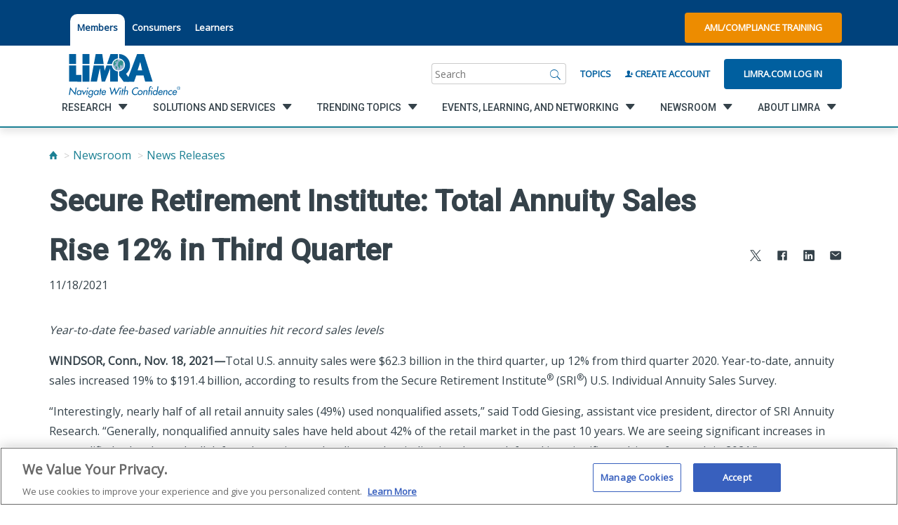

--- FILE ---
content_type: text/html; charset=utf-8
request_url: https://www.limra.com/en/newsroom/news-releases/2021/secure-retirement-institute-total-annuity-sales-rise-12-in-third-quarter/
body_size: 43116
content:

<!doctype html>
<html lang="en">
<head>
    <title>Secure Retirement Institute: Total Annuity Sales Rise 12% in Third Quarter</title>
    <meta property="og:title" content="Secure Retirement Institute: Total Annuity Sales Rise 12% in Third Quarter" />
    <!-- OneTrust Cookies Consent Notice start for limra.com and loma.org -->
        <!--OneTrust Script for Limra.com-->
        <script type="text/javascript" src="https://cdn.cookielaw.org/consent/ae6df621-e2e1-4e69-b66a-a1fddf2e07fe/OtAutoBlock.js"></script>
        <script src="https://cdn.cookielaw.org/scripttemplates/otSDKStub.js" type="text/javascript" charset="UTF-8" data-domain-script="ae6df621-e2e1-4e69-b66a-a1fddf2e07fe"></script>

    <script>!function (s, a, e, v, n, t, z) { if (s.saq) return; n = s.saq = function () { n.callMethod ? n.callMethod.apply(n, arguments) : n.queue.push(arguments) }; if (!s._saq) s._saq = n; n.push = n; n.loaded = !0; n.version = '1.0'; n.queue = []; t = a.createElement(e); t.async = !0; t.src = v; z = a.getElementsByTagName(e)[0]; z.parentNode.insertBefore(t, z) }(window, document, 'script', 'https://tags.srv.stackadapt.com/events.js'); saq('ts', 'Z9unAYfBbzpjzDdGN91r-g');</script>

    <script type="text/javascript">
        function OptanonWrapper() { }
    </script>
    <!-- OneTrust Cookies Consent Notice end for limra.com and loma.org -->

<meta name="ROBOTS" content="INDEX, FOLLOW" />
    


        <meta property="og:description" content="Total U.S. annuity sales were $62.3 billion in the third quarter, up 12% from third quarter 2020. Year-to-date, annuity sales increased 19% to $191.4 billion, according to results from the Secure Retirement Institute (SRI) U.S. Individual Annuity Sales Survey." />

        <meta property="og:url" content="/en/newsroom/news-releases/2021/secure-retirement-institute-total-annuity-sales-rise-12-in-third-quarter/" />

        <meta property="og:image" content="" />

        <meta name="description" content="Total U.S. annuity sales were $62.3 billion in the third quarter, up 12% from third quarter 2020. Year-to-date, annuity sales increased 19% to $191.4 billion, according to results from the Secure Retirement Institute (SRI) U.S. Individual Annuity Sales Survey.">

        <script type="text/javascript">
            const metricsLogGuid = "40ad9218-4a6b-4c84-a44e-0b7fb8df03b4";
        </script>

    <meta HTTP-EQUIV="Content-type" CONTENT="text/html" charset="utf-8">
    <meta name="viewport" content="width=device-width, initial-scale=1, minimum-scale=1.0, maximum-scale=1.0, user-scalable=no, shrink-to-fit=no">
    <meta name="format-detection" content="telephone=no"> <!-- Prevent safari from intepretting content as telephone links -->
    <meta name="msapplication-TileColor" content="#6F6F6F">
    <meta name="theme-color" content="#6F6F6F">

    <link rel="dns-prefetch" href="//fonts.googleapis.com">
    <link rel="dns-prefetch" href="//cdnjs.cloudflare.com">

    <link href="https://fonts.googleapis.com/css?family=Open+Sans|Roboto:500+700" rel="stylesheet">
    <link rel="stylesheet" href="https://maxcdn.bootstrapcdn.com/bootstrap/3.4.1/css/bootstrap.min.css">
    <link rel="stylesheet" href="https://cdnjs.cloudflare.com/ajax/libs/ionicons/2.0.1/css/ionicons.min.css">
    

    <link href="/style/style-2025062411395298.css" rel="stylesheet" />

        <meta name="google-site-verification" content="-aICH4S-BqbXQAe3srwJz9zLw796wEg6UgTHNQVLiTU" />
        <link rel="apple-touch-icon" sizes="180x180" href="images/favicon/apple-touch-icon.png">
        <link rel="icon" type="image/png" sizes="32x32" href="/images/favicon/favicon.ico">
        <link rel="icon" type="image/png" sizes="16x16" href="/images/favicon/favicon.ico">
        <link rel="manifest" href="/images/favicon/manifest.json" />
    <style>
        .tabbed-utility-item {
            margin: 1rem 0rem 0rem 0rem !important;
            padding: 1rem 1rem 2rem 1rem !important;
            background-color: white !important;
            border-top-left-radius: 10px !important;
            border-top-right-radius: 10px !important;
        }

            .tabbed-utility-item > a {
                color: #00427c !important;
            }

        .utility__lower {
            margin-top: 0.75rem;
        }

        footer ion-icon {
            color: #d5d5d5;
        }
    </style>
</head>

<body class="">
    

<a class="skip-nav" href="#main">Skip to content</a>
<!-- Vue.js Component -->
<nav class="utility">
    <div class="utility__upper">
        <div class="container container--flex">
            <ul class="utility__section region" style="margin-right:0;">

            </ul>
            <ul class="utility__section utility__list">
                            <li class="utility__item tabbed-utility-item"> <a href="/en/" title="LIMRA.com">Members</a> </li>
                            <li class="utility__item"> <a href="https://www.protectedincome.org/" title="Alliance for Lifetime Income by LIMRA">Consumers</a> </li>
                            <li class="utility__item"> <a href="https://www.loma.org/en/" target="_blank" title="LOMA.org">Learners</a> </li>
            </ul>
            <div class="utility__section utility__buttons" style="margin-left:auto;">
                    <a href="https://knowledge.limra.com" class="button button--orange" target="_blank">AML/Compliance Training</a>
            </div>

            <a href="/en/" class="utility__section mobile__logo" aria-label="limra.com">
                    <img src="/globalassets/limra-loma/x---settings/layout/2022_limra-logo-w-tagline_single-line_registered-mark.svg" alt="" />
            </a>
            <a href="javascript:void(0);" class="utility__section mobile__search js-trigger" data-target=".utility__lower" aria-label="Search"></a>
        </div>
    </div>
    <div class="utility__lower">
        <div class="container container--flex">
            <a href="/en/" class="utility__section utility__logo" aria-label="limra.com">
                    <img src="/globalassets/limra-loma/x---settings/layout/2022_limra-logo-w-tagline_single-line_registered-mark.svg" alt="" />
            </a>
            <div class="utility__section utility__slogan">
                
            </div>
            <div id="SearchBar" class="utility__section search" v-cloak>
                <div class="search__wrapper">
                    <form class="search__form" ref="searchBarForm" action="/en/search/" method="get">
                        <label name="search" class="sr-only">Search</label>
                        <input id="search__inputTextbox" class="search__input" name="q" type="search" v-model="searchInput" v-on:focus="showTopic()" placeholder="Search">
                        <a href="javascript:void(0);" class="search__submit" v-on:click="runSearch()" aria-label="Search">
                            <i class="icon ion-ios-search"></i>
                        </a>
                    </form>
                </div>
            </div>
            <div class="utility__section utility__create"> <a id="BrowseByTopicLink" href="/en/browse-by-topic/">Topics</a> </div>

                    <div class="utility__section utility__create"> <a id="RegisterLink" href="/en/my-limra/create-account/"><i class="icon ion-person-add"></i> Create Account</a> </div>
                    <div class="utility__section utility__login"> <a id="LoginLink" href="/login/?ReturnUrl=%2fen%2fnewsroom%2fnews-releases%2f2021%2fsecure-retirement-institute-total-annuity-sales-rise-12-in-third-quarter%2f" class="button">Limra.com Log In</a> </div>
        </div>
    </div>
</nav>

<!-- Vue.js Component: Navigation -->
<div class="navigation__toggle" id="navigationTrigger" data-open="false"></div>

<nav id="navigation" class="navigation" data-open="false" data-secondary="false" data-tertiary="false" v-cloak>
    <div class="container container--flex">
        <ul id="navList" class="primary__list">
            <li>
                <div class="utilityActionsInMobileNav">
                            <a href="/en/my-limra/create-account/" class="button button--clear"><i class="icon ion-person-add"></i> Create Account</a>
                            <a href="/login/?ReturnUrl=%2fen%2fnewsroom%2fnews-releases%2f2021%2fsecure-retirement-institute-total-annuity-sales-rise-12-in-third-quarter%2f" class="button button--clear">Limra.com Log In</a>
                        <a href="https://knowledge.limra.com" class="button button--clear" target="_blank"><i class="icon ion-person-add"></i> AML/Compliance Training</a>
                </div>
            </li>
            <li class="primary__item" v-for="list, index in primary" v-on:click="loadSecondary($event, index)" v-on:keydown="handleT1KeyDown($event)">
                <a href="javascript:void(0)" :tabindex="index == 0 ? 0 : -1">
                    <span class="link__innerSpan" v-bind:data-link="list.href">{{list.title}}</span>
                    <i v-if="list.children.length > 0" class="icon ion-chevron-right"></i>
                </a>
            </li>
            <ul class="utility--mobile">
                <li>
                    <a href="/en/browse-by-topic/">Topics</a>
                        <li><a href="/en/" title="LIMRA.com">Members</a></li>
                        <li><a href="https://www.protectedincome.org/" title="Alliance for Lifetime Income by LIMRA">Consumers</a></li>
                        <li><a href="https://www.loma.org/en/" target="_blank" title="LOMA.org">Learners</a></li>
                    </li>
                </ul>
                <ul class="socialInMobileNav social-links list-unstyled list-inline">
                            <li class="social-links__item">
                                <a href="https://twitter.com/LIMRA" target=_blank>
                                    <span class="sr-only">
                                        twitter
                                    </span>
                                    <i class="icon ion-social-twitter"></i>
                                </a>
                            </li>
                            <li class="social-links__item">
                                <a href="http://www.facebook.com/LIMRANews" target=_blank>
                                    <span class="sr-only">
                                        facebook
                                    </span>
                                    <i class="icon ion-social-facebook"></i>
                                </a>
                            </li>
                            <li class="social-links__item">
                                <a href="http://www.linkedin.com/company/limra/" target=_blank>
                                    <span class="sr-only">
                                        linkedin
                                    </span>
                                    <i class="icon ion-social-linkedin"></i>
                                </a>
                            </li>
                            <li class="social-links__item">
                                <a href="http://www.youtube.com/user/limraloma/" target=_blank>
                                    <span class="sr-only">
                                        youtube
                                    </span>
                                    <i class="icon ion-social-youtube"></i>
                                </a>
                            </li>
                </ul>
            </ul>
            <div class="navigation__interior">
                <div id="navigationBackButton" class="navigation__back" ref="navigationBack" v-on:click="backMobile()"></div>
                <ul class="secondary__list">
                    <li class="secondary__item" data-selected="false" ref="secondaryItem" v-for="secondary_list,index in secondary" tabindex="-1">
                        <a ref="secondaryLinkElement" v-on:click="loadTertiary($event,index)" :data-index="index">
                            <span class="link__innerSpan" v-bind:data-link="secondary_list.href"> {{secondary_list.title}}</span>
                            <i v-if="secondary_list.children.length > 0" class="icon ion-chevron-right"></i>
                        </a>
                    </li>
                </ul>
                <ul class="tertiary__list">
                    <li class="primary__title" ref="primaryTitle" v-if="selectedPrimaryIndex >= 0" style="display: block;">
                        <a class="tertiary__linkitem" :href="primary[selectedPrimaryIndex].href" tabindex="-1" v-on:keydown="handleT3KeyDown($event)">{{ primary[selectedPrimaryIndex].title }}</a>
                    </li>
                    <li class="secondary__title" ref="secondaryTitle" v-if="selectedSecondaryIndex >= 0" style="display: block;">
                        <a class="tertiary__linkitem" :href="secondary[selectedSecondaryIndex].href" tabindex="-1" v-on:keydown="handleT3KeyDown($event)">{{ secondary[selectedSecondaryIndex].title }}</a>
                    </li>
                    <li v-if="tertiary.length > 0" class="tertiary__item" v-for="item in tertiary">
                        <a class="tertiary__linkitem" :href="item.href" tabindex="-1" v-on:keydown="handleT3KeyDown($event)">{{item.title}}</a>
                    </li>
                </ul>
            </div>
        </div>
    </nav>






    <main class="main" id="main">
        

        

<div class="container">
    

    <ul id="breadcrumbs" class="breadcrumb breadcrumb--mb">
                <li><a href="/en/" aria-label="Home"><i class="icon ion-home"></i></a></li>
                <li><a href="/en/newsroom/">Newsroom</a></li>
                <li><a href="/en/newsroom/news-releases/">News Releases</a></li>
    </ul>




    <header class="page__header">
        <h1 class="page__h1">Secure Retirement Institute: Total Annuity Sales Rise 12% in Third Quarter</h1>

		    <ul class="js-shareit share__social share--page">
        <li class="share__social-item">
            <a data-link="https://www.limra.com/en/newsroom/news-releases/2021/secure-retirement-institute-total-annuity-sales-rise-12-in-third-quarter/" aria-label="Share to X" class="shareit" href="https://x.com/intent/tweet?text=Secure+Retirement+Institute%3a+Total+Annuity+Sales+Rise+12%25+in+Third+Quarter+-+&url=https%3a%2f%2fwww.limra.com%2fen%2fnewsroom%2fnews-releases%2f2021%2fsecure-retirement-institute-total-annuity-sales-rise-12-in-third-quarter%2f" target="_blank">
                <ion-icon src="/images/svg-icons/icon-xtwitter-icon.svg"
                          size="small">
                </ion-icon>
            </a>
        </li>
        <li class="share__social-item">
            <a data-link="https://www.limra.com/en/newsroom/news-releases/2021/secure-retirement-institute-total-annuity-sales-rise-12-in-third-quarter/" aria-label="Share to Facebook" class="shareit" href="https://www.facebook.com/sharer/sharer.php?&amp;u=https://www.limra.com/en/newsroom/news-releases/2021/secure-retirement-institute-total-annuity-sales-rise-12-in-third-quarter/" target="_blank">
                <ion-icon src="/images/svg-icons/icon-facebook-icon.svg"
                          size="small">
                </ion-icon>
            </a>
        </li>
        <li class="share__social-item">
            <a data-link="https://www.limra.com/en/newsroom/news-releases/2021/secure-retirement-institute-total-annuity-sales-rise-12-in-third-quarter/" aria-label="Share to LinkedIn" class="shareit" href="https://www.linkedin.com/shareArticle?mini=true&url=https%3a%2f%2fwww.limra.com%2fen%2fnewsroom%2fnews-releases%2f2021%2fsecure-retirement-institute-total-annuity-sales-rise-12-in-third-quarter%2f&title=Secure+Retirement+Institute%3a+Total+Annuity+Sales+Rise+12%25+in+Third+Quarter&summary=Total+U.S.+annuity+sales+were+%2462.3+billion+in+the+third+quarter%2c+up+12%25+from+third+quarter+2020.+Year-to-date%2c+annuity+sales+increased+19%25+to+%24191.4+billion%2c+according+to+results+from+the+Secure+Retirement+Institute+(SRI)+U.S.+Individual+Annuity+Sales+Survey." target="_blank">
                <ion-icon src="/images/svg-icons/icon-linkedin-icon.svg"
                          size="small">
                </ion-icon>
            </a>
        </li>
        <li class="share__social-item">
            <a data-link="https://www.limra.com/en/newsroom/news-releases/2021/secure-retirement-institute-total-annuity-sales-rise-12-in-third-quarter/" aria-label="Share via Email" class="shareit" data-shareto="email">
                <ion-icon src="/images/svg-icons/icon-mail-icon.svg"
                          size="small">
                </ion-icon>
            </a>
        </li>

    </ul>


		<div class="header__content">
			<p>11/18/2021</p>
		</div>
    </header>

	<p><em>Year-to-date fee-based variable annuities hit record sales levels</em></p>
<p><strong>WINDSOR, Conn., Nov. 18, 2021&mdash;</strong>Total U.S. annuity sales were $62.3 billion in the third quarter, up 12% from third quarter 2020. Year-to-date, annuity sales increased 19% to $191.4 billion, according to results from the Secure Retirement Institute<sup>&reg;</sup>&nbsp;(SRI<sup>&reg;</sup>) U.S. Individual Annuity Sales Survey.</p>
<p>&ldquo;Interestingly, nearly half of all retail annuity sales (49%) used nonqualified assets,&rdquo; said Todd Giesing, assistant vice president, director of SRI Annuity Research. &ldquo;Generally, nonqualified annuity sales have held about 42% of the retail market in the past 10 years. We are seeing significant increases in nonqualified sales through all deferred annuity product lines, a key indication that tax deferral is a significant driver of growth in 2021.&rdquo;</p>
<p>Total variable annuity (VA) sales were $30.6 billion in the third quarter, up 28% from prior year. Total VA sales were $93.3 billion in the first three quarters of 2021, 31% higher than prior year.</p>
<p>Fee-based VA sales were $1.2 billion in the third quarter, up 44% from prior year. This marks the first time there has been four consecutive quarters of $1 billion+ in fee-based VA product sales. In the first nine months of 2021, fee-based VA sales were $3.6 billion, 60% higher than prior year.</p>
<p>&ldquo;The growth in fee-based VA sales were driven by registered investment advisors and broker dealers,&rdquo; said Giesing. &ldquo;We believe increased interest in tax deferral coupled with technology solutions aiding operational challenges are playing a role in the rise of VA fee-based products.&rdquo;</p>
<p>Traditional VA sales were $21.4 billion in the third quarter, a 21% increase from third quarter 2020. Year-to-date, traditional VA sales totaled $64.9 billion, up 17% from prior year. By year-end, SRI is projecting traditional annuities will surpass expectations, with nearly 20% in growth.</p>
<p>Registered index-linked annuity (RILA) sales were $9.2 billion, up 47% from third quarter 2020. For the first three quarters of 2021, RILA sales were $28.4 billion; 81% higher than prior year.</p>
<p>&ldquo;Over the past five years, RILA sales have jumped ten-fold, driven by market conditions, new carriers entering the market and expanded distribution,&rdquo; noted Giesing. &ldquo;As investors continue to seek investment growth with a layer of protection, we expect this trajectory to continue. SRI projects sales to exceed forecasted expectations, with 2021 sales exceeding $36 billion.&rdquo; &nbsp;</p>
<p>Total fixed annuity sales were $31.7 billion, level with third quarter 2020 results. Year-to-date (YTD), total fixed annuities grew 10% to $98.1 billion.</p>
<p>Third quarter fixed indexed annuity (FIA) sales were the highest levels in two years. FIA sales increased 30% in the third quarter to $17.1 billion. FIA sales were $47.1 billion in the first nine months, up 14% from prior year.</p>
<p>&ldquo;Growing concerns about inflation should boost FIA sales in the coming months as investors seek principal protection with greater investment growth to offset rising inflation,&rdquo; said Giesing. &ldquo;SRI is anticipating FIA sales will surpass expectations, growing to over $60 billion by year-end.&rdquo;&nbsp;</p>
<p>Fixed-rate deferred annuity sales fell to $11.5 billion, down 27% from third quarter 2020. YTD, fixed-rate deferred sales totaled $42.1 billion, 10% higher than prior year. &nbsp;</p>
<p>&ldquo;While fixed-rate deferred annuity sales dropped in the third quarter, these products still offer competitive rates, compared with other short-duration investment options available in the market today,&rdquo; Giesing said. &ldquo;SRI predicts annual sales of fixed-rate deferred annuities will remain strong until 2025, as more than $150 billion in existing fixed-rate deferred contracts come due.&rdquo;</p>
<p>Despite the modest increase in interest rates, immediate income annuity sales remain well below sales levels two years ago. Immediate income annuity sales were $1.5 billion in the third quarter, up 7% from third quarter 2020. In the first nine months of 2021, immediate income annuity sales were $4.4 billion, down 6% from prior year.</p>
<p>Third quarter deferred income annuity (DIA) sales were $510 million, a 22% increase from third quarter 2020. Year-to-date, DIA sales were $1.4 billion, 16% higher than in the same period of 2020.</p>
<p>For third quarter and YTD sales results for each product, see the&nbsp;<a href="/siteassets/newsroom/fact-tank/sales-data/2021/q3/final-3q-2021-annuity-sales-estimates-vfinal.pdf" target="_blank" rel="noopener">Third Quarter 2021 Annuities Industry Estimates</a>, which can be found in LIMRA&rsquo;s&nbsp;<a href="/en/newsroom/fact-tank/" target="_blank" rel="noopener">Fact Tank</a>.</p>
<ul>
<li>To view the top 20 rankings of total, variable and fixed annuity writers, see the&nbsp;<a href="/siteassets/newsroom/fact-tank/sales-data/2021/q3/top-20-2021-q3-total.pdf" target="_blank" rel="noopener">Third Quarter 2021 YTD Total Annuity Rankings</a>.</li>
<li>To view the top 20 rankings of traditional VA and RILA sales leaders, see the&nbsp;<a href="/siteassets/newsroom/fact-tank/sales-data/2021/q3/top-20-2021-q3--va.pdf" target="_blank" rel="noopener">Third Quarter 2021 YTD Variable Annuity Breakout Rankings</a>.</li>
<li>To view the top 20 rankings of fixed-rate deferred, fixed indexed and payout annuity writers for third quarter 2021 YTD, see the&nbsp;<a href="/siteassets/newsroom/fact-tank/sales-data/2021/q3/top-20-2021-q3--fixed.pdf" target="_blank" rel="noopener">Third Quarter 2021 YTD Fixed Annuity Breakout Rankings</a>.</li>
</ul>
<p>Third quarter&nbsp;2021 annuities industry estimates are based on SRI&rsquo;s quarterly annuity sales survey, which represents 91% of the total market.</p>
<p style="text-align: center;">-end-</p>
<p><strong>About Secure Retirement Institute<sup>&reg;&nbsp;<br /></sup></strong>The Secure Retirement Institute<strong><sup>&reg;</sup></strong>&nbsp;(SRI<strong><sup>&reg;</sup></strong>) provides comprehensive, unbiased research and education about all aspects of the retirement industry to improve retirement readiness and promote retirement security. For information on the Secure Retirement Institute, visit:&nbsp;<a href="/en/research/retirement/">www.limra.com/sri</a>.</p>

<div><div><article class="article article--off-white">
    <!-- begin contact -->
    <section class="contact">
        <div class="container">
                <div class="row">
                    <div class="col-lg-12">
                        <h3>Media Contacts</h3>
                        <p></p>
                    </div>
                </div>
            <div class="row">
                        <div class="col-lg-4 col-md-4 col-sm-4">
                            <div class="contact__content">
                                <h4>Catherine Theroux</h4>
                                    <p>Director, Public Relations</p>
                                                                                                                                    <p>Work Phone: (860) 285-7787</p>
                                                                    <p>Mobile Phone: (703) 447-3257</p>
                                                                    <p><a href="mailto:ctheroux@limra.com">ctheroux@limra.com</a></p>
                            </div>
                        </div>
                        <div class="col-lg-4 col-md-4 col-sm-4">
                            <div class="contact__content">
                                <h4>Helen Eng</h4>
                                    <p> LIMRA Retirement Public Relations/Social Media Lead </p>
                                                                                                                                    <p>Work Phone: (860)  285-7834</p>
                                                                                                    <p><a href="mailto:heng@limra.com">heng@limra.com</a></p>
                            </div>
                        </div>
            </div>
        </div>
    </section>
    <!-- end contact -->
</article>
</div></div></div>


    </main>

    
<div><div class="remove-whitespace">

    <article class="article">
        <div class="container">
            <section class="section__row row">
                <div class="research__item col-md-8 col-md-offset-2">
                    
                        <div class="research__content">
                            <p style="text-align: center;">Did you accomplish the goal of your visit to our site?</p>
<p style="text-align: center;"><a class="button button--slate" href="https://surveys.limra.com/jfe/form/SV_dmBaLiUG1npJhmC" target="_blank" rel="noopener">Yes</a> <a class="button button--slate" href="https://surveys.limra.com/jfe/form/SV_6Sc1wY5MjOLwU86" target="_blank" rel="noopener">No</a></p>
                        </div>
                </div>
            </section>

        </div>
    </article>
</div></div>
<footer id="footer" class="footer">
    <div class="container">
        <div class="footer__nav">
            <div class="row footer__row">
                	<div class="footer__item js-footer-toggle">
		<h3><a href="/en/research/">Research</a></h3>
		<ul class="js-footer-list">
				<li> <a href="/en/research/insurance/">Insurance</a> </li>
				<li> <a href="/en/research/retirement/">Retirement</a> </li>
				<li> <a href="/en/research/annuities/">Annuities</a> </li>
				<li> <a href="/en/research/workplace-benefits/">Workplace Benefits</a> </li>
				<li> <a href="/en/research/distribution/">Distribution</a> </li>
				<li> <a href="/en/research/credible-benchmarks-lighting-the-path-to-industry-growth/">Benchmarks</a> </li>
				<li> <a href="/en/research/experience-studies/">Experience Studies</a> </li>
				<li> <a href="/en/research/infocenter/">InfoCenter</a> </li>
        </ul>
	</div>
	<div class="footer__item js-footer-toggle">
		<h3><a href="/en/solutions-and-services/">Solutions and Services</a></h3>
		<ul class="js-footer-list">
				<li> <a href="/en/solutions-and-services/regulatory-and-compliance/">Fraud Prevention and Compliance Solutions</a> </li>
				<li> <a href="/en/solutions-and-services/recruiting_and_selection/">Recruiting and Selection</a> </li>
				<li> <a href="/en/solutions-and-services/onboarding-and-development/">Onboarding and Development</a> </li>
				<li> <a href="/en/solutions-and-services/market-development_monitoring/">Market Development and Monitoring</a> </li>
				<li> <a href="/en/solutions-and-services/applied-research-solutions/">Applied Research Solutions</a> </li>
				<li> <a href="/en/solutions-and-services/global/">Global Solutions</a> </li>
				<li> <a href="/en/solutions-and-services/data-exchange-standards/">LIMRA Data Exchange (LDEx)  Standards</a> </li>
				<li> <a href="/en/solutions-and-services/from-hire-to-retire/">From Hire to Retire</a> </li>
        </ul>
	</div>
	<div class="footer__item js-footer-toggle">
		<h3><a href="/en/trending-topics/">Trending Topics</a></h3>
		<ul class="js-footer-list">
				<li> <a href="/en/research/insurance/">Life Insurance</a> </li>
				<li> <a href="/en/research/workplace-benefits/">Workplace Benefits</a> </li>
				<li> <a href="/en/research/annuities/">Annuities</a> </li>
				<li> <a href="/en/trending-topics/publications/">Publications &amp; Podcasts</a> </li>
				<li> <a href="/en/trending-topics/artificial-intelligence/">Artificial Intelligence</a> </li>
				<li> <a href="/en/trending-topics/financial-wellness/">Financial Wellness</a> </li>
        </ul>
	</div>
	<div class="footer__item js-footer-toggle">
		<h3><a href="/en/events/">Events, Learning, and Networking</a></h3>
		<ul class="js-footer-list">
				<li> <a href="/en/events/conferences/">Conferences</a> </li>
				<li> <a href="/en/events/webinars/">Webinars</a> </li>
				<li> <a href="/en/events/committees-and-study-groups/">Committees and Study Groups</a> </li>
        </ul>
	</div>
	<div class="footer__item js-footer-toggle">
		<h3><a href="/en/newsroom/">Newsroom</a></h3>
		<ul class="js-footer-list">
				<li> <a href="/en/newsroom/fact-tank/">Fact Tank</a> </li>
				<li> <a href="/en/newsroom/news-releases/">News Releases</a> </li>
				<li> <a href="/en/newsroom/industry-trends/">Industry Trends</a> </li>
				<li> <a href="/en/newsroom/industry-insights-with-bryan-hodgens/">Industry Insights With Bryan Hodgens</a> </li>
				<li> <a href="/en/trending-topics/publications/">Publications and Podcasts</a> </li>
				<li> <a href="/en/newsroom/liam2025/">Life Insurance Awareness Month 2025</a> </li>
        </ul>
	</div>
	<div class="footer__item js-footer-toggle">
		<h3><a href="/en/about/">About LIMRA</a></h3>
		<ul class="js-footer-list">
				<li> <a href="/en/about/membership/">LIMRA Membership</a> </li>
				<li> <a href="/en/about/company/">Company</a> </li>
				<li> <a href="/en/about/governance/">Governance</a> </li>
				<li> <a href="/en/about/company/limra-loma-careers/">Careers</a> </li>
				<li> <a href="/en/about/infocenter/">The InfoCenter</a> </li>
        </ul>
	</div>

            </div>
        </div>
    </div>
    <div class="container container--narrow">
        <div class="footer__utility">
            <div class="row footer__row">
                <div class="footer__item">
                        <div class="footer__logo">
                                <a href="https://www.loma.org" style="display:flex;">
                                    <img src="/globalassets/limra-loma/x---settings/layout/2022-limra-loma-logo-w-tagline_reversed-220.svg" alt="Loma.org" />
                                </a>

                        </div>
                    <h3>Ask Customer Service</h3>
<p><strong>Phone:&nbsp;</strong><a href="tel:8602857789">860-285-7789</a></p>
<p><a title="Customer Service" href="mailto:Customer.Service@limra.com">Customer.Service@limra.com</a></p>
<p><br />LIMRA<br />300 Day Hill Road<br />Windsor, CT 06095</p>
<h3 style="margin-top: 28px;"><strong>Web Support or Comments</strong></h3>
<p><a title="Website Tech Support" href="mailto:online1@limra.com">Website Tech Support</a></p>
                </div>
                <div class="footer__item">
                    <h3>InfoCenter<br />(Research Library)</h3>
<p><strong>Email:</strong> <a href="mailto:infocenter@limra.com?subject=Member Benefit Inquiry">infocenter@limra.com</a>&nbsp;<br /><strong>Hours:</strong>&nbsp;&nbsp;Mon - Fri 7:30am - 4:30pm ET</p>
<h3 style="margin-top: 28px;"><a title="AML Training" href="https://knowledge.limra.com/LimraLogin.aspx" target="_blank" rel="noopener">AML Training</a></h3>
<p>Producer Compliance Training Support &ndash; <a href="tel:8663642380">866-364-2380</a></p>
<h3 style="margin-top: 28px;">Ask Accounting</h3>
<p><strong>Email:</strong> <a href="mailto:Finance@limra.com">Finance@limra.com</a></p>
                </div>
                <div class="footer__item">
                    <h3>Press Inquiries</h3>
<p>Catherine Theroux <br />Director, Public Relations</p>
<p><strong>Office: </strong><a href="tel:18602857787">860-285-7787</a><br /><strong>Cell: </strong><a href="tel:17034473257">703-447-3257</a><br /><a title="Public Relation Inquiry" href="mailto:ctheroux@limra.com">ctheroux@limra.com</a></p>
                </div>
                <div class="footer__item">
                    <h3>Request a LIMRA.com Account</h3>
<p>To be eligible for a LIMRA.com user account, you must be an employee of the home/head office of a LIMRA member company.</p>
<p>&nbsp;</p>
<p><strong><a href="/en/my-limra/create-account/">Create Account</a>&nbsp;|&nbsp;</strong><strong><a href="/login/">Login</a></strong><br /><strong>Phone:&nbsp;</strong><a href="tel:8602857789">860-285-7789</a><br /><a title="Username Request - LIMRA.com" href="mailto:Customer.Service@limra.com">Customer.Service@limra.com</a></p>
                </div>
            </div>
        </div>
    </div>
    <div class="footer__lower">
        <div class="container">
            <p class="footer__legal">
                        <a href="/en/my-limra/site-map/">Site Map</a>
|                        <a href="/en/about/privacy-policy/">Privacy Policy</a>
|Ⓒ 2026, LL Global, Inc.            </p>
            <!--social links-->
            <ul class="social-links">
                        <li class="social-links__item">
                            <a href="https://twitter.com/LIMRA" target=_blank>
                                <span class="sr-only">
                                    twitter
                                </span>
                                <ion-icon src="/images/svg-icons/icon-twitter-icon.svg"
                                          size="large">
                                </ion-icon>
                            </a>
                        </li>
                        <li class="social-links__item">
                            <a href="http://www.facebook.com/LIMRANews" target=_blank>
                                <span class="sr-only">
                                    facebook
                                </span>
                                <ion-icon src="/images/svg-icons/icon-facebook-icon.svg"
                                          size="large">
                                </ion-icon>
                            </a>
                        </li>
                        <li class="social-links__item">
                            <a href="http://www.linkedin.com/company/limra/" target=_blank>
                                <span class="sr-only">
                                    linkedin
                                </span>
                                <ion-icon src="/images/svg-icons/icon-linkedin-icon.svg"
                                          size="large">
                                </ion-icon>
                            </a>
                        </li>
                        <li class="social-links__item">
                            <a href="http://www.youtube.com/user/limraloma/" target=_blank>
                                <span class="sr-only">
                                    youtube
                                </span>
                                <ion-icon src="/images/svg-icons/icon-youtube-icon.svg"
                                          size="large">
                                </ion-icon>
                            </a>
                        </li>
            </ul>
        </div>
    
        <div class="container"><p><em>Unauthorized use, reproduction, or reprinting of this material (or any portion thereof) for any purpose without express written permission from LL Global (LIMRA and LOMA) is strictly prohibited, including, without limitation, use with any current or future form of an Artificial Intelligence tool or engine.</em></p>

        </div>
    
    </div>
</footer>




<div id="LimraModal" v-cloak>
    <div v-if="showModal">
        <transition name="modal">
            <div class="mod-mask" v-on:click="close">
                <div class="mod-wrapper">
                    <div class="mod-container" v-bind:class="{ regionPicker: modalHref == '/RegionPicker' }" id="modalContent" tabindex="-1" v-on:click.stop>
                        <a id="modalClose" v-on:click="close" v-if="formData.isClosable"><i class="icon ion-close right"></i></a>
                        <header class="article__header" v-show="!modalLoading && formData.header && formData.header.length > 0">
                            <h2 v-html="formData.header"></h2>
                        </header>
                        <p class="mod-desc" v-html="formData.desc" v-if="!modalLoading && formData.desc.length > 0"></p>
                        <form :action="formData.action" method="post" ref="modalForm" v-show="!modalLoading">
                            <div :is="formData.type" v-bind:originaldata="formData"></div>
                        </form>
                        <div v-show="modalLoading" style="text-align:center;">
                            <i class="icon-spin4 animate-spin" style="font-size: 20rem;"></i>
                        </div>
                    </div>
                </div>
            </div>
        </transition>
    </div>
</div>

<script type="text/x-template" id="general-template">
    <div>
        <div v-if="item.type == 'autofill'" v-for="item, index in originaldata.thisForm.items">
            <div id="autofill" class="autofill" v-bind:initialUrl="item.dataUrl" ref="autofillItem" :is="'autofill-component'" v-cloak></div>
        </div>
        <div class="mod-body">
            <div v-if="item.type != 'autofill'" v-for="item, index in originaldata.thisForm.items">
                <label class="padding-top-2" v-html="item.displayName + ':'" v-if="item.type == 'txt'"></label>
                <input class="form-control" type="text" :name="item.name" :value="item.value" ref="txtItem" v-if="item.type == 'txt'" />

                <label class="padding-top-2" v-html="item.displayName + ':'" v-if="item.type == 'dd'"></label><br v-if="item.type == 'dd'" />
                <select class="form-control" :name="item.name" v-if="item.type == 'dd'" ref="ddItem">
                    <option v-for="opt, index2 in item.options" :value="opt.value" v-html="opt.text"></option>
                </select>

                <label class="padding-top-2" v-html="item.displayName + ':'" v-if="item.type == 'rbl'"></label><br v-if="item.type == 'rbl'" />
                <div class="row" style="max-width: 100%">
                    <div v-for="opt, index2 in item.options" v-if="item.type == 'rbl'" class="col-lg-6">
                        <label class="checkboxlist">
                            <input :name="item.name" :value="opt.value" type="checkbox" ref="rblItem">
                            {{ opt.text }}
                        </label>
                    </div>
                </div>

                <label class="padding-top-2" v-html="item.displayName" v-if="item.type == 'txtMulti'"></label><br v-if="item.type == 'txtMulti'" />
                <textarea ref="txtMultiItem" class="form-control" :name="item.name" :value="item.value" rows="4" cols="50" v-if="item.type == 'txtMulti'"></textarea><br v-if="item.type == 'txtMulti'" />

                <label class="padding-top-2" v-html="item.displayName" v-if="item.type == 'ConsentToContactChk'"></label><br v-if="item.type == 'ConsentToContactChk'" />
                <input class="" type="checkbox" id="item.value" :name="item.name" :value="item.value" ref="ConsentToContactChkItem" v-if="item.type == 'ConsentToContactChk'" />
                <span v-html="item.text" v-if="item.type == 'ConsentToContactChk'"></span>

            </div>
        </div>
        <input type="hidden" :name="item.name" ref="hiddenItem" :value="item.value" v-if="item.type == 'hidden'" v-for="item, index in originaldata.thisForm.items" />
        <ul class="mod-footer padding-top-2" v-if="showFooter">
            <li><a class="button button--no-margin" id="butOk" v-on:click="validateForm()" ref="butOk" v-html="originaldata.buttonOk" v-if="originaldata.buttonOk.length > 0"></a></li>
            <li><a class="button--slate button button--no-margin" id="butCancel" v-on:click="cancelForm()" ref="butCancel" v-html="originaldata.buttonCancel" v-if="originaldata.buttonCancel.length > 0"></a></li>
        </ul>
    </div>
</script>

<script type="text/x-template" id="region-picker-template">
    <div id="autofill" class="autofill" initialUrl="/country" ref="autofillItem" :is="'autofill-component'" v-cloak></div>
</script>

<script type="text/x-template" id="autofill-template">
    <div>
        <input v-model="input" type="text" class="autofill__input" ref="autofillInput" placeholder="Refine results by:">
        <div class="mod-body autofill__panel" ref="autofillPanel">
            <ul class="autofill__list">
                <li class="autofill__item" v-for="item in selected">
                    <div class="autofill__figure">
                        <a v-on:click="selectItem(item.value, item.text)" class="autofill__image" v-if="item.icon">
                            <img :src="item.icon" alt="">
                        </a>
                        <a v-on:click="selectItem(item.value, item.text)" class="autofill__caption" v-html="item.text"></a>
                    </div>
                </li>
            </ul>
        </div>
    </div>
</script>

<script type="application/ld+json">
    { "context" : "http://schema.org",
      "type" : "Organization",
      "name" : "Loma",
      "url" : "https://www.loma.org/",
      "sameAs" : [ "https://www.linkedin.com/loma",
        "https://www.x.com/loma",
        "https://www.facebook.com/loma",
        "https://www.instagram.com/loma"]
    }
</script>
<script type="application/ld+json">
    { "context" : "http://schema.org",
      "type" : "Organization",
      "name" : "Limra",
      "url" : "https://www.limra.com/",
      "sameAs" : [ "https://www.youtube.com/Limra",
        "https://www.x.com/Limra"]
    }
</script>
<style>
    .remove-whitespace {
        margin-bottom: -60px;
    }
</style>




    

    <script src="https://cdnjs.cloudflare.com/ajax/libs/blazy/1.8.2/blazy.min.js"></script>

        <script src="https://cdn.jsdelivr.net/npm/vue@2"></script>


    <script src="/js/app.84afded25ef2dd4394f8.js"></script>
    <script src="https://unpkg.com/ionicons@4.5.10-0/dist/ionicons.js"></script>
</body>
</html>

--- FILE ---
content_type: text/css
request_url: https://www.limra.com/style/style-2025062411395298.css
body_size: 32748
content:
@charset "UTF-8";[class*=col-lg],[class*=col-md],[class*=col-sm]{width:100%;padding-right:1.5rem;padding-left:1.5rem}.container--flex{display:-webkit-box;display:-webkit-flex;display:-ms-flexbox;display:flex}.row{-webkit-box-sizing:border-box;box-sizing:border-box;display:-webkit-box;display:-webkit-flex;display:-ms-flexbox;display:flex;-webkit-box-flex:0;-webkit-flex:0 1 auto;-ms-flex:0 1 auto;flex:0 1 auto;-webkit-box-orient:horizontal;-webkit-box-direction:normal;-webkit-flex-direction:row;-ms-flex-direction:row;flex-direction:row;-webkit-flex-wrap:wrap;-ms-flex-wrap:wrap;flex-wrap:wrap}.row.reverse{-webkit-box-orient:horizontal;-webkit-box-direction:reverse;-webkit-flex-direction:row-reverse;-ms-flex-direction:row-reverse;flex-direction:row-reverse}.col.reverse{-webkit-box-orient:vertical;-webkit-box-direction:reverse;-webkit-flex-direction:column-reverse;-ms-flex-direction:column-reverse;flex-direction:column-reverse}.col-xs,.col-xs-1,.col-xs-10,.col-xs-11,.col-xs-12,.col-xs-2,.col-xs-3,.col-xs-4,.col-xs-5,.col-xs-6,.col-xs-7,.col-xs-8,.col-xs-9{-webkit-box-sizing:border-box;box-sizing:border-box;-webkit-box-flex:0;-webkit-flex:0 0 auto;-ms-flex:0 0 auto;flex:0 0 auto}.col-xs{-webkit-box-flex:1;-webkit-flex-grow:1;-ms-flex-positive:1;flex-grow:1;-webkit-flex-basis:0;-ms-flex-preferred-size:0;flex-basis:0;max-width:100%}.col-xs-1{-webkit-flex-basis:8.333%;-ms-flex-preferred-size:8.333%;flex-basis:8.333%;max-width:8.333%}.col-xs-2{-webkit-flex-basis:16.667%;-ms-flex-preferred-size:16.667%;flex-basis:16.667%;max-width:16.667%}.col-xs-3{-webkit-flex-basis:25%;-ms-flex-preferred-size:25%;flex-basis:25%;max-width:25%}.col-xs-4{-webkit-flex-basis:33.333%;-ms-flex-preferred-size:33.333%;flex-basis:33.333%;max-width:33.333%}.col-xs-5{-webkit-flex-basis:41.667%;-ms-flex-preferred-size:41.667%;flex-basis:41.667%;max-width:41.667%}.col-xs-6{-webkit-flex-basis:50%;-ms-flex-preferred-size:50%;flex-basis:50%;max-width:50%}.col-xs-7{-webkit-flex-basis:58.333%;-ms-flex-preferred-size:58.333%;flex-basis:58.333%;max-width:58.333%}.col-xs-8{-webkit-flex-basis:66.667%;-ms-flex-preferred-size:66.667%;flex-basis:66.667%;max-width:66.667%}.col-xs-9{-webkit-flex-basis:75%;-ms-flex-preferred-size:75%;flex-basis:75%;max-width:75%}.col-xs-10{-webkit-flex-basis:83.333%;-ms-flex-preferred-size:83.333%;flex-basis:83.333%;max-width:83.333%}.col-xs-11{-webkit-flex-basis:91.667%;-ms-flex-preferred-size:91.667%;flex-basis:91.667%;max-width:91.667%}.col-xs-12{-webkit-flex-basis:100%;-ms-flex-preferred-size:100%;flex-basis:100%;max-width:100%}.col-xs-offset-1{margin-left:8.333%}.col-xs-offset-2{margin-left:16.667%}.col-xs-offset-3{margin-left:25%}.col-xs-offset-4{margin-left:33.333%}.col-xs-offset-5{margin-left:41.667%}.col-xs-offset-6{margin-left:50%}.col-xs-offset-7{margin-left:58.333%}.col-xs-offset-8{margin-left:66.667%}.col-xs-offset-9{margin-left:75%}.col-xs-offset-10{margin-left:83.333%}.col-xs-offset-11{margin-left:91.667%}.justify-content--center{-webkit-box-pack:center;-webkit-justify-content:center;-ms-flex-pack:center;justify-content:center}.start-xs{-webkit-box-pack:start;-webkit-justify-content:flex-start;-ms-flex-pack:start;justify-content:flex-start;text-align:start}.center-xs{-webkit-box-pack:center;-webkit-justify-content:center;-ms-flex-pack:center;justify-content:center;text-align:center}.end-xs{-webkit-box-pack:end;-webkit-justify-content:flex-end;-ms-flex-pack:end;justify-content:flex-end;text-align:end}.top-xs{-webkit-box-align:start;-webkit-align-items:flex-start;-ms-flex-align:start;align-items:flex-start}.middle-xs{-webkit-box-align:center;-webkit-align-items:center;-ms-flex-align:center;align-items:center}.bottom-xs{-webkit-box-align:end;-webkit-align-items:flex-end;-ms-flex-align:end;align-items:flex-end}.around-xs{-webkit-justify-content:space-around;-ms-flex-pack:distribute;justify-content:space-around}.between-xs{-webkit-box-pack:justify;-webkit-justify-content:space-between;-ms-flex-pack:justify;justify-content:space-between}.first-xs{-webkit-box-ordinal-group:0;-webkit-order:-1;-ms-flex-order:-1;order:-1}.last-xs{-webkit-box-ordinal-group:2;-webkit-order:1;-ms-flex-order:1;order:1}.col-self-center{-webkit-align-self:center;-ms-flex-item-align:center;align-self:center}.col-self-bottom{-webkit-align-self:flex-end;-ms-flex-item-align:end;align-self:flex-end}@media only screen and (min-width:768px){.container{width:75rem}.col-sm,.col-sm-1,.col-sm-10,.col-sm-11,.col-sm-12,.col-sm-2,.col-sm-3,.col-sm-4,.col-sm-5,.col-sm-6,.col-sm-7,.col-sm-8,.col-sm-9{-webkit-box-sizing:border-box;box-sizing:border-box;-webkit-box-flex:0;-webkit-flex:0 0 auto;-ms-flex:0 0 auto;flex:0 0 auto}.col-sm{-webkit-box-flex:1;-webkit-flex-grow:1;-ms-flex-positive:1;flex-grow:1;-webkit-flex-basis:-webkit-calc(25% - 3rem);-ms-flex-preferred-size:calc(25% - 3rem);flex-basis:calc(25% - 3rem);max-width:100%}.col-sm-1{-webkit-flex-basis:8.333%;-ms-flex-preferred-size:8.333%;flex-basis:8.333%;max-width:8.333%}.col-sm-2{-webkit-flex-basis:16.667%;-ms-flex-preferred-size:16.667%;flex-basis:16.667%;max-width:16.667%}.col-sm-3{-webkit-flex-basis:25%;-ms-flex-preferred-size:25%;flex-basis:25%;max-width:25%}.col-sm-4{-webkit-flex-basis:33.333%;-ms-flex-preferred-size:33.333%;flex-basis:33.333%;max-width:33.333%}.col-sm-5{-webkit-flex-basis:41.667%;-ms-flex-preferred-size:41.667%;flex-basis:41.667%;max-width:41.667%}.col-sm-6{-webkit-flex-basis:50%;-ms-flex-preferred-size:50%;flex-basis:50%;max-width:50%}.col-sm-7{-webkit-flex-basis:58.333%;-ms-flex-preferred-size:58.333%;flex-basis:58.333%;max-width:58.333%}.col-sm-8{-webkit-flex-basis:66.667%;-ms-flex-preferred-size:66.667%;flex-basis:66.667%;max-width:66.667%}.col-sm-9{-webkit-flex-basis:75%;-ms-flex-preferred-size:75%;flex-basis:75%;max-width:75%}.col-sm-10{-webkit-flex-basis:83.333%;-ms-flex-preferred-size:83.333%;flex-basis:83.333%;max-width:83.333%}.col-sm-11{-webkit-flex-basis:91.667%;-ms-flex-preferred-size:91.667%;flex-basis:91.667%;max-width:91.667%}.col-sm-12{-webkit-flex-basis:100%;-ms-flex-preferred-size:100%;flex-basis:100%;max-width:100%}.col-sm-offset-1{margin-left:8.333%}.col-sm-offset-2{margin-left:16.667%}.col-sm-offset-3{margin-left:25%}.col-sm-offset-4{margin-left:33.333%}.col-sm-offset-5{margin-left:41.667%}.col-sm-offset-6{margin-left:50%}.col-sm-offset-7{margin-left:58.333%}.col-sm-offset-8{margin-left:66.667%}.col-sm-offset-9{margin-left:75%}.col-sm-offset-10{margin-left:83.333%}.col-sm-offset-11{margin-left:91.667%}.start-sm{-webkit-box-pack:start;-webkit-justify-content:flex-start;-ms-flex-pack:start;justify-content:flex-start;text-align:start}.center-sm{-webkit-box-pack:center;-webkit-justify-content:center;-ms-flex-pack:center;justify-content:center;text-align:center}.end-sm{-webkit-box-pack:end;-webkit-justify-content:flex-end;-ms-flex-pack:end;justify-content:flex-end;text-align:end}.top-sm{-webkit-box-align:start;-webkit-align-items:flex-start;-ms-flex-align:start;align-items:flex-start}.middle-sm{-webkit-box-align:center;-webkit-align-items:center;-ms-flex-align:center;align-items:center}.bottom-sm{-webkit-box-align:end;-webkit-align-items:flex-end;-ms-flex-align:end;align-items:flex-end}.around-sm{-webkit-justify-content:space-around;-ms-flex-pack:distribute;justify-content:space-around}.between-sm{-webkit-box-pack:justify;-webkit-justify-content:space-between;-ms-flex-pack:justify;justify-content:space-between}.first-sm{-webkit-box-ordinal-group:0;-webkit-order:-1;-ms-flex-order:-1;order:-1}.last-sm{-webkit-box-ordinal-group:2;-webkit-order:1;-ms-flex-order:1;order:1}}@media only screen and (min-width:768px) and (max-width:1199px){.col-sm{-webkit-box-flex:1;-webkit-flex-grow:1;-ms-flex-positive:1;flex-grow:1;-webkit-flex-basis:-webkit-calc(33% - 3rem);-ms-flex-preferred-size:calc(33% - 3rem);flex-basis:calc(33% - 3rem);max-width:100%}}@media only screen and (min-width:992px){.container{width:97rem}.col-md,.col-md-1,.col-md-10,.col-md-11,.col-md-12,.col-md-2,.col-md-3,.col-md-4,.col-md-5,.col-md-6,.col-md-7,.col-md-8,.col-md-9{-webkit-box-sizing:border-box;box-sizing:border-box;-webkit-box-flex:0;-webkit-flex:0 0 auto;-ms-flex:0 0 auto;flex:0 0 auto}.col-md{-webkit-box-flex:1;-webkit-flex-grow:1;-ms-flex-positive:1;flex-grow:1;-webkit-flex-basis:0;-ms-flex-preferred-size:0;flex-basis:0;max-width:100%}.col-md-1{-webkit-flex-basis:8.333%;-ms-flex-preferred-size:8.333%;flex-basis:8.333%;max-width:8.333%}.col-md-2{-webkit-flex-basis:16.667%;-ms-flex-preferred-size:16.667%;flex-basis:16.667%;max-width:16.667%}.col-md-3{-webkit-flex-basis:25%;-ms-flex-preferred-size:25%;flex-basis:25%;max-width:25%}.col-md-4{-webkit-flex-basis:33.333%;-ms-flex-preferred-size:33.333%;flex-basis:33.333%;max-width:33.333%}.col-md-5{-webkit-flex-basis:41.667%;-ms-flex-preferred-size:41.667%;flex-basis:41.667%;max-width:41.667%}.col-md-6{-webkit-flex-basis:50%;-ms-flex-preferred-size:50%;flex-basis:50%;max-width:50%}.col-md-7{-webkit-flex-basis:58.333%;-ms-flex-preferred-size:58.333%;flex-basis:58.333%;max-width:58.333%}.col-md-8{-webkit-flex-basis:66.667%;-ms-flex-preferred-size:66.667%;flex-basis:66.667%;max-width:66.667%}.col-md-9{-webkit-flex-basis:75%;-ms-flex-preferred-size:75%;flex-basis:75%;max-width:75%}.col-md-10{-webkit-flex-basis:83.333%;-ms-flex-preferred-size:83.333%;flex-basis:83.333%;max-width:83.333%}.col-md-11{-webkit-flex-basis:91.667%;-ms-flex-preferred-size:91.667%;flex-basis:91.667%;max-width:91.667%}.col-md-12{-webkit-flex-basis:100%;-ms-flex-preferred-size:100%;flex-basis:100%;max-width:100%}.col-md-offset-1{margin-left:8.333%}.col-md-offset-2{margin-left:16.667%}.col-md-offset-3{margin-left:25%}.col-md-offset-4{margin-left:33.333%}.col-md-offset-5{margin-left:41.667%}.col-md-offset-6{margin-left:50%}.col-md-offset-7{margin-left:58.333%}.col-md-offset-8{margin-left:66.667%}.col-md-offset-9{margin-left:75%}.col-md-offset-10{margin-left:83.333%}.col-md-offset-11{margin-left:91.667%}.start-md{-webkit-box-pack:start;-webkit-justify-content:flex-start;-ms-flex-pack:start;justify-content:flex-start;text-align:start}.center-md{-webkit-box-pack:center;-webkit-justify-content:center;-ms-flex-pack:center;justify-content:center;text-align:center}.end-md{-webkit-box-pack:end;-webkit-justify-content:flex-end;-ms-flex-pack:end;justify-content:flex-end;text-align:end}.top-md{-webkit-box-align:start;-webkit-align-items:flex-start;-ms-flex-align:start;align-items:flex-start}.middle-md{-webkit-box-align:center;-webkit-align-items:center;-ms-flex-align:center;align-items:center}.bottom-md{-webkit-box-align:end;-webkit-align-items:flex-end;-ms-flex-align:end;align-items:flex-end}.around-md{-webkit-justify-content:space-around;-ms-flex-pack:distribute;justify-content:space-around}.between-md{-webkit-box-pack:justify;-webkit-justify-content:space-between;-ms-flex-pack:justify;justify-content:space-between}.first-md{-webkit-box-ordinal-group:0;-webkit-order:-1;-ms-flex-order:-1;order:-1}.last-md{-webkit-box-ordinal-group:2;-webkit-order:1;-ms-flex-order:1;order:1}.padded-desktop{padding-left:4rem;padding-right:4rem}}@media only screen and (min-width:1200px){.container{width:117rem}.col-lg,.col-lg-1,.col-lg-10,.col-lg-11,.col-lg-12,.col-lg-2,.col-lg-3,.col-lg-4,.col-lg-5,.col-lg-6,.col-lg-7,.col-lg-8,.col-lg-9{-webkit-box-sizing:border-box;box-sizing:border-box;-webkit-box-flex:0;-webkit-flex:0 0 auto;-ms-flex:0 0 auto;flex:0 0 auto}.col-lg{-webkit-box-flex:1;-webkit-flex-grow:1;-ms-flex-positive:1;flex-grow:1;-webkit-flex-basis:0;-ms-flex-preferred-size:0;flex-basis:0;max-width:100%}.col-lg-1{-webkit-flex-basis:8.333%;-ms-flex-preferred-size:8.333%;flex-basis:8.333%;max-width:8.333%}.col-lg-2{-webkit-flex-basis:16.667%;-ms-flex-preferred-size:16.667%;flex-basis:16.667%;max-width:16.667%}.col-lg-3{-webkit-flex-basis:25%;-ms-flex-preferred-size:25%;flex-basis:25%;max-width:25%}.col-lg-4{-webkit-flex-basis:33.333%;-ms-flex-preferred-size:33.333%;flex-basis:33.333%;max-width:33.333%}.col-lg-5{-webkit-flex-basis:41.667%;-ms-flex-preferred-size:41.667%;flex-basis:41.667%;max-width:41.667%}.col-lg-6{-webkit-flex-basis:50%;-ms-flex-preferred-size:50%;flex-basis:50%;max-width:50%}.col-lg-7{-webkit-flex-basis:58.333%;-ms-flex-preferred-size:58.333%;flex-basis:58.333%;max-width:58.333%}.col-lg-8{-webkit-flex-basis:66.667%;-ms-flex-preferred-size:66.667%;flex-basis:66.667%;max-width:66.667%}.col-lg-9{-webkit-flex-basis:75%;-ms-flex-preferred-size:75%;flex-basis:75%;max-width:75%}.col-lg-10{-webkit-flex-basis:83.333%;-ms-flex-preferred-size:83.333%;flex-basis:83.333%;max-width:83.333%}.col-lg-11{-webkit-flex-basis:91.667%;-ms-flex-preferred-size:91.667%;flex-basis:91.667%;max-width:91.667%}.col-lg-12{-webkit-flex-basis:100%;-ms-flex-preferred-size:100%;flex-basis:100%;max-width:100%}.col-lg-offset-1{margin-left:8.333%}.col-lg-offset-2{margin-left:16.667%}.col-lg-offset-3{margin-left:25%}.col-lg-offset-4{margin-left:33.333%}.col-lg-offset-5{margin-left:41.667%}.col-lg-offset-6{margin-left:50%}.col-lg-offset-7{margin-left:58.333%}.col-lg-offset-8{margin-left:66.667%}.col-lg-offset-9{margin-left:75%}.col-lg-offset-10{margin-left:83.333%}.col-lg-offset-11{margin-left:91.667%}.start-lg{-webkit-box-pack:start;-webkit-justify-content:flex-start;-ms-flex-pack:start;justify-content:flex-start;text-align:start}.center-lg{-webkit-box-pack:center;-webkit-justify-content:center;-ms-flex-pack:center;justify-content:center;text-align:center}.end-lg{-webkit-box-pack:end;-webkit-justify-content:flex-end;-ms-flex-pack:end;justify-content:flex-end;text-align:end}.top-lg{-webkit-box-align:start;-webkit-align-items:flex-start;-ms-flex-align:start;align-items:flex-start}.middle-lg{-webkit-box-align:center;-webkit-align-items:center;-ms-flex-align:center;align-items:center}.bottom-lg{-webkit-box-align:end;-webkit-align-items:flex-end;-ms-flex-align:end;align-items:flex-end}.around-lg{-webkit-justify-content:space-around;-ms-flex-pack:distribute;justify-content:space-around}.between-lg{-webkit-box-pack:justify;-webkit-justify-content:space-between;-ms-flex-pack:justify;justify-content:space-between}.first-lg{-webkit-box-ordinal-group:0;-webkit-order:-1;-ms-flex-order:-1;order:-1}.last-lg{-webkit-box-ordinal-group:2;-webkit-order:1;-ms-flex-order:1;order:1}}@media only screen and (min-width:1480px){.container{width:144rem}}.swiper-container{margin-left:auto;margin-right:auto;position:relative;overflow:hidden;z-index:1}.swiper-container-no-flexbox .swiper-slide{float:left}.swiper-container-vertical>.swiper-wrapper{-webkit-box-orient:vertical;-webkit-box-direction:normal;-webkit-flex-direction:column;-ms-flex-direction:column;flex-direction:column}.swiper-wrapper{position:relative;width:100%;height:100%;z-index:1;display:-webkit-box;display:-webkit-flex;display:-ms-flexbox;display:flex;-webkit-transition-property:-webkit-transform;transition-property:transform;-webkit-box-sizing:content-box;box-sizing:content-box}.swiper-container-android .swiper-slide,.swiper-wrapper{-webkit-transform:translate3d(0,0,0);transform:translate3d(0,0,0)}.swiper-container-multirow>.swiper-wrapper{-webkit-flex-wrap:wrap;-ms-flex-wrap:wrap;flex-wrap:wrap}.swiper-container-free-mode>.swiper-wrapper{-webkit-transition-timing-function:ease-out;transition-timing-function:ease-out;margin:0 auto}.swiper-slide{-webkit-flex-shrink:0;-ms-flex-negative:0;flex-shrink:0;width:100%;height:100%;position:relative}.swiper-wp8-horizontal{-ms-touch-action:pan-y;touch-action:pan-y}.swiper-wp8-vertical{-ms-touch-action:pan-x;touch-action:pan-x}.swiper-button-next,.swiper-button-prev{position:absolute;top:-webkit-calc(50% - 22px);top:calc(50% - 22px);width:27px;height:44px;z-index:2;cursor:pointer;background-size:27px 44px;background-position:center;background-repeat:no-repeat;-webkit-transition:.6s;transition:.6s}.swiper-button-next.swiper-button-disabled,.swiper-button-prev.swiper-button-disabled{opacity:.2;-webkit-transition:.6s;transition:.6s;cursor:auto;pointer-events:none}.swiper-button-prev,.swiper-container-rtl .swiper-button-next{background-image:url("data:image/svg+xml;charset=utf-8,%3Csvg%20xmlns%3D'http%3A%2F%2Fwww.w3.org%2F2000%2Fsvg'%20viewBox%3D'0%200%2027%2044'%3E%3Cpath%20d%3D'M0%2C22L22%2C0l2.1%2C2.1L4.2%2C22l19.9%2C19.9L22%2C44L0%2C22L0%2C22L0%2C22z'%20fill%3D'%23007aff'%2F%3E%3C%2Fsvg%3E");left:10px;right:auto}.swiper-button-prev.swiper-button-black,.swiper-container-rtl .swiper-button-next.swiper-button-black{background-image:url("data:image/svg+xml;charset=utf-8,%3Csvg%20xmlns%3D'http%3A%2F%2Fwww.w3.org%2F2000%2Fsvg'%20viewBox%3D'0%200%2027%2044'%3E%3Cpath%20d%3D'M0%2C22L22%2C0l2.1%2C2.1L4.2%2C22l19.9%2C19.9L22%2C44L0%2C22L0%2C22L0%2C22z'%20fill%3D'%23000000'%2F%3E%3C%2Fsvg%3E")}.swiper-button-prev.swiper-button-white,.swiper-container-rtl .swiper-button-next.swiper-button-white{background-image:url("data:image/svg+xml;charset=utf-8,%3Csvg%20xmlns%3D'http%3A%2F%2Fwww.w3.org%2F2000%2Fsvg'%20viewBox%3D'0%200%2027%2044'%3E%3Cpath%20d%3D'M0%2C22L22%2C0l2.1%2C2.1L4.2%2C22l19.9%2C19.9L22%2C44L0%2C22L0%2C22L0%2C22z'%20fill%3D'%23ffffff'%2F%3E%3C%2Fsvg%3E")}.swiper-button-next,.swiper-container-rtl .swiper-button-prev{background-image:url("data:image/svg+xml;charset=utf-8,%3Csvg%20xmlns%3D'http%3A%2F%2Fwww.w3.org%2F2000%2Fsvg'%20viewBox%3D'0%200%2027%2044'%3E%3Cpath%20d%3D'M27%2C22L27%2C22L5%2C44l-2.1-2.1L22.8%2C22L2.9%2C2.1L5%2C0L27%2C22L27%2C22z'%20fill%3D'%23007aff'%2F%3E%3C%2Fsvg%3E");right:10px;left:auto}.swiper-button-next.swiper-button-black,.swiper-container-rtl .swiper-button-prev.swiper-button-black{background-image:url("data:image/svg+xml;charset=utf-8,%3Csvg%20xmlns%3D'http%3A%2F%2Fwww.w3.org%2F2000%2Fsvg'%20viewBox%3D'0%200%2027%2044'%3E%3Cpath%20d%3D'M27%2C22L27%2C22L5%2C44l-2.1-2.1L22.8%2C22L2.9%2C2.1L5%2C0L27%2C22L27%2C22z'%20fill%3D'%23000000'%2F%3E%3C%2Fsvg%3E")}.swiper-button-next.swiper-button-white,.swiper-container-rtl .swiper-button-prev.swiper-button-white{background-image:url("data:image/svg+xml;charset=utf-8,%3Csvg%20xmlns%3D'http%3A%2F%2Fwww.w3.org%2F2000%2Fsvg'%20viewBox%3D'0%200%2027%2044'%3E%3Cpath%20d%3D'M27%2C22L27%2C22L5%2C44l-2.1-2.1L22.8%2C22L2.9%2C2.1L5%2C0L27%2C22L27%2C22z'%20fill%3D'%23ffffff'%2F%3E%3C%2Fsvg%3E")}.swiper-container-horizontal>.swiper-pagination-bullets,.swiper-pagination-custom,.swiper-pagination-fraction{bottom:10px;left:0;width:100%}a.regionLink{display:-webkit-box;display:-webkit-flex;display:-ms-flexbox;display:flex;-webkit-box-align:center;-webkit-align-items:center;-ms-flex-align:center;align-items:center}a.regionLink .icon{font-size:2.5rem;margin-left:1rem}.utility{-webkit-transition:all .3s ease-in-out;transition:all .3s ease-in-out;background-color:#fff;height:13rem;width:100%;position:fixed;top:0;z-index:6;-webkit-transition:all .3s ease-in-out;transition:all .3s ease-in-out}.utility .container{-webkit-box-pack:start;-webkit-justify-content:flex-start;-ms-flex-pack:start;justify-content:flex-start}.utility .utility__upper{padding:1rem;color:#fff;height:6.5rem;background-color:#00427c}.utility .utility__upper a{color:#fff}.utility .utility__section{-webkit-align-self:center;-ms-flex-item-align:center;align-self:center;display:-webkit-box;display:-webkit-flex;display:-ms-flexbox;display:flex;padding:0 1rem}.utility .utility__section.region{margin-right:auto}.utility .utility__section.utility__create{text-transform:uppercase}.utility .utility__lower{display:-webkit-box;display:-webkit-flex;display:-ms-flexbox;display:flex;height:6.5rem}.utility .utility__lower .utility__logo img{height:8rem}.utility .utility__dropdown>ul{width:20rem}.utility.utility--footer{position:static;background-color:#40e0d0}.utility.utility--footer .utility__item>a{color:#fff}.utility.utility--footer .utility__dropdown .js-dropdown-trigger,.utility.utility--footer .utility__dropdown .js-dropdown-trigger i{border-color:#fff;color:#fff}.utility.utility--footer .utility__dropdown .dropdown__item.utility__item>a{color:#6f6f6f}.utility a{color:#005f9f;font-weight:700;font-size:1.3rem}.utility a.button{color:#fff}.utility ul{list-style:none;display:-webkit-box;display:-webkit-flex;display:-ms-flexbox;display:flex;padding:0;margin-bottom:0}.utility ul li{padding:0 1rem;display:-webkit-box;display:-webkit-flex;display:-ms-flexbox;display:flex;-webkit-box-align:center;-webkit-align-items:center;-ms-flex-align:center;align-items:center}.utility .utility__social .social-links{font-size:1.6rem}.utility .utility__social .social-links a{text-decoration:none;display:inline-block;color:#d6d6d6;padding:0 1rem;text-align:center;line-height:3rem;-webkit-transition:all .3s ease-in-out;transition:all .3s ease-in-out}.utility .utility__social .social-links a:focus,.utility .utility__social .social-links a:hover{color:#fff;-webkit-transition:all .3s ease-in-out;transition:all .3s ease-in-out}.utility .utility__social .social-links i{font-size:1.8rem}.utility .search{width:25%;text-align:right;padding:1rem;position:relative;display:-webkit-box;display:-webkit-flex;display:-ms-flexbox;display:flex;-webkit-box-align:center;-webkit-align-items:center;-ms-flex-align:center;align-items:center}.utility .search__wrapper input.search__input{width:-webkit-calc(100% - 3rem);width:calc(100% - 3rem);border-radius:.4rem 0 0 .4rem;border-right:none}.utility .search__wrapper input.search__input::-ms-clear{display:none}.utility .search__wrapper input.search__input:-moz-placeholder,.utility .search__wrapper input.search__input:-ms-input-placeholder,.utility .search__wrapper input.search__input::-moz-placeholder,.utility .search__wrapper input.search__input::-webkit-input-placeholder{color:#6f6f6f}.utility .search__wrapper a.search__submit{display:block;width:3rem;border:1px solid #ccc;border-left:none;cursor:pointer;text-align:center;border-radius:0 .4rem .4rem 0}.utility .search__wrapper a.search__submit i{font-size:2rem;line-height:1.6;text-align:center}.utility .search__form{display:-webkit-box;display:-webkit-flex;display:-ms-flexbox;display:flex;margin:0;padding:0}.utility .search__close{width:2rem;font-size:2.3rem;display:block;float:right;text-align:center}.utility .gn-search:focus::-webkit-input-placeholder{color:transparent}.utility .search__input:focus,.utility .search__submit:focus{outline:0}.utility__slogan{width:18rem;font-size:1.2rem;line-height:1.8}.utility .button,.utility__buttons .buttons{max-width:100%;width:auto;margin:0}.socialInMobileNav{display:none}.utilityActionsInMobileNav{display:none;-webkit-box-orient:vertical;-webkit-box-direction:normal;-webkit-flex-direction:column;-ms-flex-direction:column;flex-direction:column}.navigation .utilityActionsInMobileNav .button{font-size:1.2rem;margin:1rem;-webkit-box-pack:center;-webkit-justify-content:center;-ms-flex-pack:center;justify-content:center;-webkit-box-align:center;-webkit-align-items:center;-ms-flex-align:center;align-items:center;-webkit-flex-basis:50%;-ms-flex-preferred-size:50%;flex-basis:50%;width:inherit;margin:.75rem}.navigation .utilityActionsInMobileNav .button .icon{position:relative;left:-.3rem}@media (max-width:991px){.utility{height:auto}.utility .utility__buttons,.utility .utility__create,.utility .utility__list,.utility .utility__login,.utility .utility__slogan,.utility .utility__social{display:none}.utility .utility__lower{display:none;height:auto}.utility .utility__lower[data-open=true]{display:block}.utility a.mobile__location,.utility a.mobile__search{position:fixed;top:.6rem;z-index:4;font-size:4rem;color:#00427c;text-decoration:none;width:5rem;display:-webkit-box;display:-webkit-flex;display:-ms-flexbox;display:flex;-webkit-box-align:center;-webkit-align-items:center;-ms-flex-align:center;align-items:center;height:5rem;-webkit-box-pack:center;-webkit-justify-content:center;-ms-flex-pack:center;justify-content:center;text-align:center}.utility a.mobile__search{right:6rem}.utility a.mobile__search:after{-webkit-transform:rotate(0);-ms-transform:rotate(0);transform:rotate(0);font-family:Ionicons;speak:none;font-style:normal;font-weight:400;font-variant:normal;text-transform:none;line-height:1;-webkit-font-smoothing:antialiased;-moz-osx-font-smoothing:grayscale;content:"\f4a5";-webkit-transition:all .3s ease-in-out;transition:all .3s ease-in-out}.utility a.mobile__search[data-on=true]:after{-webkit-transform-origin:center;-ms-transform-origin:center;transform-origin:center;-webkit-transform:rotate(180deg);-ms-transform:rotate(180deg);transform:rotate(180deg);-webkit-transition:all .3s ease-in-out;transition:all .3s ease-in-out;font-family:Ionicons;speak:none;font-style:normal;font-weight:400;font-variant:normal;text-transform:none;line-height:1;-webkit-font-smoothing:antialiased;-moz-osx-font-smoothing:grayscale;content:"\f2d7"}.utility a.mobile__location{left:14rem}.utility a.mobile__location:after{font-family:Ionicons;speak:none;font-style:normal;font-weight:400;font-variant:normal;text-transform:none;line-height:1;-webkit-font-smoothing:antialiased;-moz-osx-font-smoothing:grayscale;content:"\f38c"}.utility .search__wrapper a.search__submit i{font-size:3rem;line-height:1.2}.utility .search__form{height:auto}.utility .search__form .search__submit{height:4rem}.utility .search__form .search__input{height:4rem}.utility .utility__upper{background-color:#fff;border-bottom:1px solid #ddd;padding:0}.utility .utility__section.utility__logo{display:none}.utility.utility--mobile-open{background-color:#d9edf3}.utility .search{display:block;width:100%}.utility .utility__lower{border-bottom:1px solid #ddd}.utility .utility__lower .utility__logo img{padding:0;width:9rem}.socialInMobileNav{display:-webkit-box;display:-webkit-flex;display:-ms-flexbox;display:flex;-webkit-box-orient:horizontal;-webkit-box-direction:normal;-webkit-flex-direction:row;-ms-flex-direction:row;flex-direction:row;border-top:1px solid #ddd;border-bottom:1px solid #ddd;padding-top:.5rem;padding-bottom:.5rem}.socialInMobileNav .social-links__item{display:-webkit-box;display:-webkit-flex;display:-ms-flexbox;display:flex;-webkit-box-orient:vertical;-webkit-box-direction:normal;-webkit-flex-direction:column;-ms-flex-direction:column;flex-direction:column;-webkit-box-flex:1;-webkit-flex-grow:1;-ms-flex-positive:1;flex-grow:1;-webkit-box-align:center;-webkit-align-items:center;-ms-flex-align:center;align-items:center}html body .socialInMobileNav .social-links__item>a{display:block;text-align:center}html body .socialInMobileNav .social-links__item{border-bottom:none}html body .socialInMobileNav .social-links__item:first-child{border-top:none;border-bottom:none}.socialInMobileNav .social-links__item .icon:before{font-size:2.4rem}.utilityActionsInMobileNav{display:-webkit-box;display:-webkit-flex;display:-ms-flexbox;display:flex;-webkit-box-pack:center;-webkit-justify-content:center;-ms-flex-pack:center;justify-content:center}.utility .container{-webkit-box-pack:start;-webkit-justify-content:flex-start;-ms-flex-pack:start;justify-content:flex-start;-webkit-box-flex:1;-webkit-flex-grow:1;-ms-flex-positive:1;flex-grow:1}.utility .utility__section.mobile__logo{position:absolute;top:.2rem;left:1.5rem;padding:0;display:block}.utility .utility__section.mobile__logo>img{height:6rem}.utility--scrolled .utility__list{margin:1rem 0;-webkit-transition:all .3s ease-in-out;transition:all .3s ease-in-out}}@media (min-width:1200px){.utility .utility__social ul li{padding:0 .4rem}.utility a.mobile__search{display:none}.utility .utility__section.mobile__logo{display:none}.utility .search{-webkit-box-flex:1;-webkit-flex-grow:1;-ms-flex-positive:1;flex-grow:1;-webkit-box-pack:end;-webkit-justify-content:flex-end;-ms-flex-pack:end;justify-content:flex-end}.utility .utility__buttons{-webkit-box-pack:end;-webkit-justify-content:flex-end;-ms-flex-pack:end;justify-content:flex-end}.utility.utility--footer .utility__dropdown .dropdown__item.utility__item>a{color:#fff}.utility .js-dropdown.utility__dropdown{float:none;display:inline;padding:0}.utility .js-dropdown.utility__dropdown .js-dropdown-trigger{display:none}.utility .js-dropdown.utility__dropdown ul{height:auto;opacity:1;position:static;width:auto;display:inline;visibility:visible;max-height:inherit;background:0 0;color:inherit;-webkit-box-shadow:none;box-shadow:none}.utility .js-dropdown.utility__dropdown ul li{float:left;padding:1rem;display:table;width:auto}}@media (min-width:992px) and (max-width:1199px){.utility .container{margin-left:0;margin-right:0;width:100%}.utility__section.utility__list{padding:0}.utility ul li{padding:0 .4rem}.utility__section.mobile__logo{display:none}}.countries{color:#35424a;background:#fff;padding:.4rem;display:-webkit-box;display:-webkit-flex;display:-ms-flexbox;display:flex;-webkit-box-orient:vertical;-webkit-box-direction:normal;-webkit-flex-direction:column;-ms-flex-direction:column;flex-direction:column;border-radius:.4rem;cursor:pointer;font-size:1.4rem;position:fixed;top:1rem;left:2rem;z-index:5;width:18rem}.countries .countries__input{color:#35424a;margin:1rem .4rem;width:-webkit-calc(100% - .8rem);width:calc(100% - .8rem)}.countries .countries__input:focus{border:1px solid #1c8094}.countries .countries__item{padding:.4rem 0}.countries .countries__item a{color:#35424a}.countries .countries__target{display:-webkit-box;display:-webkit-flex;display:-ms-flexbox;display:flex}.countries .countries__list{-webkit-box-orient:vertical;-webkit-box-direction:normal;-webkit-flex-direction:column;-ms-flex-direction:column;flex-direction:column;display:-webkit-box;display:-webkit-flex;display:-ms-flexbox;display:flex;padding:0;margin:0;list-style:none}.countries .countries__selected{background:#fff;padding:0 1rem;border-radius:.4rem;border-radius:1px solid #eee;display:-webkit-box;display:-webkit-flex;display:-ms-flexbox;display:flex}.countries .countries__image{-webkit-box-flex:0;-webkit-flex:0 0 3.6rem;-ms-flex:0 0 3.6rem;flex:0 0 3.6rem;height:3.6rem;display:block;border-radius:100%;overflow:hidden;margin-right:1rem}.countries .countries__image img{width:100%}.countries .courtries__name{-webkit-align-self:center;-ms-flex-item-align:center;align-self:center}.countries .countries__caption{color:#35424a}.countries .countries__figure{display:-webkit-box;display:-webkit-flex;display:-ms-flexbox;display:flex;-webkit-box-align:center;-webkit-align-items:center;-ms-flex-align:center;align-items:center}.countries .countries__panel{display:-webkit-box;display:-webkit-flex;display:-ms-flexbox;display:flex;height:0;-webkit-box-orient:vertical;-webkit-box-direction:normal;-webkit-flex-direction:column;-ms-flex-direction:column;flex-direction:column;overflow:hidden}.countries .countries__panel[open]{height:auto;max-height:100rem}@media (max-width:991px){.countries{padding:1rem;width:100%;position:relative;margin-top:6.5rem;top:0;left:0;border-radius:0}}[v-cloak]{visibility:hidden}.navigation{margin:auto;position:fixed;padding:0;width:100%;overflow:visible;z-index:3;top:13rem;background-color:#fff;-webkit-box-shadow:0 .6rem 1rem rgba(0,0,0,.1);box-shadow:0 .6rem 1rem rgba(0,0,0,.1)}.navigation .primary__list,.navigation .secondary__list,.navigation .tertiary__list,.navigation .utility--mobile{padding:0;margin:0;list-style:none}.navigation .primary__list{-webkit-flex-basis:100%;-ms-flex-preferred-size:100%;flex-basis:100%;width:100%}.navigation .primary__list a{background:0 0;font-family:Roboto,sans-serif;text-transform:uppercase;color:#35424a;user-drag:none;-webkit-user-select:none;-ms-user-select:none;user-select:none;-moz-user-select:none;-webkit-user-drag:none;-webkit-user-select:none;-ms-user-select:none}@media (max-width:991px){.navigation__toggle{position:fixed;right:1rem;top:.6rem;z-index:6;font-size:4rem;color:#00427c;width:5rem;display:-webkit-box;display:-webkit-flex;display:-ms-flexbox;display:flex;-webkit-box-align:center;-webkit-align-items:center;-ms-flex-align:center;align-items:center;height:5rem;-webkit-box-pack:center;-webkit-justify-content:center;-ms-flex-pack:center;justify-content:center;text-align:center;-webkit-transition:all .3s ease-in-out;transition:all .3s ease-in-out}.navigation__toggle:after{font-family:Ionicons;speak:none;font-style:normal;font-weight:400;font-variant:normal;text-transform:none;line-height:1;-webkit-font-smoothing:antialiased;-moz-osx-font-smoothing:grayscale;content:"\f20e"}.navigation__toggle[data-open=true]{-webkit-transform-origin:center;-ms-transform-origin:center;transform-origin:center;-webkit-transform:rotate(180deg);-ms-transform:rotate(180deg);transform:rotate(180deg);-webkit-transition:all .3s ease-in-out;transition:all .3s ease-in-out}.navigation__toggle[data-open=true]:after{font-family:Ionicons;speak:none;font-style:normal;font-weight:400;font-variant:normal;text-transform:none;line-height:1;-webkit-font-smoothing:antialiased;-moz-osx-font-smoothing:grayscale;content:"\f2d7"}.navigation{max-width:inherit;width:200%;z-index:4;-webkit-transform:translate(50%,0);-ms-transform:translate(50%,0);transform:translate(50%,0);-webkit-transition:all .3s ease-in-out;transition:all .3s ease-in-out;background-color:#00427c;color:#fff;left:0;bottom:0;display:block;top:6.4rem;overflow-y:auto}html .countries+.utility+.navigation__toggle+.navigation{top:12rem}.navigation a{background:0 0;font-size:1.4rem;text-decoration:none}.navigation[data-open=true]{-webkit-transform:translate(0,0);-ms-transform:translate(0,0);transform:translate(0,0);-webkit-transition:all .3s ease-in-out;transition:all .3s ease-in-out}.navigation[data-secondary=true]{-webkit-transform:translate(-50%,0);-ms-transform:translate(-50%,0);transform:translate(-50%,0);-webkit-transition:all .3s ease-in-out;transition:all .3s ease-in-out}.navigation[data-tertiary=true] .secondary__list{-webkit-transform:translateX(-100%);-ms-transform:translateX(-100%);transform:translateX(-100%)}.navigation[data-tertiary=true] .tertiary__list{right:0}.navigation .primary__list .utility--mobile li{border:none}.navigation .primary__list .utility--mobile li:first-child{border-top:none}.navigation .primary__list .utility--mobile li a{text-transform:none;color:#fff;padding:.75rem 1rem}.navigation .container{margin:0;padding:0;width:100%}.navigation .primary__title,.navigation .secondary__title{display:none!important}.navigation .primary__list a{background:0 0;font-size:1.6rem}.navigation .primary__list .primary__item{display:-webkit-box;display:-webkit-flex;display:-ms-flexbox;display:flex;-webkit-box-align:center;-webkit-align-items:center;-ms-flex-align:center;align-items:center}.navigation .primary__list .primary__item{position:relative}.navigation .primary__list .primary__item a .link__innerSpan{display:-webkit-box;display:-webkit-flex;display:-ms-flexbox;display:flex;-webkit-flex-basis:100%;-ms-flex-preferred-size:100%;flex-basis:100%;margin:-1rem;padding:1rem 6.4rem 1rem 1rem}.navigation .primary__list .primary__item a>.icon{position:absolute;top:0;right:0;display:-webkit-box;display:-webkit-flex;display:-ms-flexbox;display:flex;height:100%;width:6.4rem;font-size:1.8rem;-webkit-box-align:center;-webkit-align-items:center;-ms-flex-align:center;align-items:center;-webkit-box-pack:center;-webkit-justify-content:center;-ms-flex-pack:center;justify-content:center;-webkit-box-shadow:inset 1px 0 #ddd;box-shadow:inset 1px 0 #ddd}.navigation .secondary__list{-webkit-transition:all .3s ease-in-out;transition:all .3s ease-in-out}.navigation .secondary__item{position:relative}.navigation .secondary__item a .link__innerSpan{display:-webkit-box;display:-webkit-flex;display:-ms-flexbox;display:flex;-webkit-flex-basis:100%;-ms-flex-preferred-size:100%;flex-basis:100%;margin:-1rem;padding:1rem 6.4rem 1rem 1rem}.navigation .secondary__item a>.icon{position:absolute;top:0;right:0;display:-webkit-box;display:-webkit-flex;display:-ms-flexbox;display:flex;height:100%;width:6.4rem;font-size:1.8rem;-webkit-box-align:center;-webkit-align-items:center;-ms-flex-align:center;align-items:center;-webkit-box-pack:center;-webkit-justify-content:center;-ms-flex-pack:center;justify-content:center;-webkit-box-shadow:inset 1px 0 #ddd;box-shadow:inset 1px 0 #ddd}.navigation .secondary__title{display:none}.navigation .navigation__interior{position:relative;border-radius:.4rem;overflow-x:hidden}.navigation .navigation__interior,.navigation .primary__list{-webkit-box-orient:vertical;-webkit-box-direction:normal;-webkit-flex-direction:column;-ms-flex-direction:column;flex-direction:column;height:auto;max-width:50%;-webkit-flex-basis:50%;-ms-flex-preferred-size:50%;flex-basis:50%}.navigation .navigation__interior li,.navigation .primary__list li{-webkit-box-pack:justify;-webkit-justify-content:space-between;-ms-flex-pack:justify;justify-content:space-between;border-bottom:1px solid #ddd}.navigation .navigation__interior li:first-child,.navigation .primary__list li:first-child{border-top:1px solid #ddd}.navigation .navigation__interior li.secondary__title+.tertiary__item,.navigation .primary__list li.secondary__title+.tertiary__item{border-top:1px solid #ddd}.navigation .navigation__interior li a,.navigation .primary__list li a{padding:.75rem;width:100%;display:-webkit-box;display:-webkit-flex;display:-ms-flexbox;display:flex;color:#fff}.navigation .tertiary__list{position:absolute;width:100%;top:4.2rem;right:-100%;height:100%;z-index:1;-webkit-transition:all .3s ease-in-out;transition:all .3s ease-in-out}.navigation .navigation__back{padding:.75rem;font-size:1.6rem;text-transform:uppercase;font-family:Roboto,sans-serif;white-space:nowrap}}@media (min-width:992px){.navigation{border-bottom:2px solid #1c8094}.navigation .navigation__interior{display:-webkit-box;display:-webkit-flex;display:-ms-flexbox;display:flex;position:absolute;z-index:2;top:6rem;max-width:60rem}.navigation .navigation__interior a{background:0 0;color:#fff}.navigation .utility--mobile{display:none}.navigation .navigation__back,.navigation .navigation__toggle{display:none}.navigation .primary__list{display:-webkit-box;display:-webkit-flex;display:-ms-flexbox;display:flex;height:5rem}.navigation .primary__item{-webkit-box-flex:1;-webkit-flex-grow:1;-ms-flex-positive:1;flex-grow:1;display:-webkit-box;display:-webkit-flex;display:-ms-flexbox;display:flex;-webkit-box-pack:center;-webkit-justify-content:center;-ms-flex-pack:center;justify-content:center;position:relative;cursor:pointer}.navigation .primary__item>.primary__item__link{pointer-events:none}.navigation .primary__item a{background:0 0;-webkit-align-self:center;-ms-flex-item-align:center;align-self:center;font-size:1.4rem}.navigation .primary__item a:focus,.navigation .primary__item a:hover{color:#00427c}.navigation .primary__item a .icon{display:none}.navigation .primary__item:after{font-family:Ionicons;speak:none;font-style:normal;font-weight:400;font-variant:normal;text-transform:none;line-height:1;-webkit-font-smoothing:antialiased;-moz-osx-font-smoothing:grayscale;content:"\f104";margin-left:1rem;-webkit-align-self:center;-ms-flex-item-align:center;align-self:center;font-size:2rem;display:block}.navigation .primary__item[data-selected=true]{background-color:#00427c;margin-bottom:-2px}.navigation .primary__item[data-selected=true] a{background:0 0;color:#fff}.navigation .primary__item[data-selected=true]:before{font-family:Ionicons;speak:none;font-style:normal;font-weight:400;font-variant:normal;text-transform:none;line-height:1;-webkit-font-smoothing:antialiased;-moz-osx-font-smoothing:grayscale;content:"\f10d";color:#fee8b2;z-index:2;font-size:4.2rem;position:absolute;top:4rem;left:0}.navigation .primary__item[data-selected=true]:after{font-family:Ionicons;speak:none;font-style:normal;font-weight:400;font-variant:normal;text-transform:none;line-height:1;-webkit-font-smoothing:antialiased;-moz-osx-font-smoothing:grayscale;content:"\f10d";color:#fff;z-index:2}.navigation .primary__title,.navigation .secondary__title{display:none;padding-left:1.2rem;width:360px}.navigation .primary__title a,.navigation .secondary__title a{font-size:1.6rem;background:0 0;color:#fff;padding:.75rem;display:block}.navigation .primary__title a:focus,.navigation .primary__title a:hover,.navigation .secondary__title a:focus,.navigation .secondary__title a:hover{color:#fee8b2}.navigation .primary__title a{font-size:2rem;text-transform:uppercase;padding-bottom:0;padding-top:.5rem}.navigation .secondary__list{background-color:#00427c}.navigation .secondary__list .secondary__item{width:24rem}.navigation .secondary__list .secondary__item:last-child{-webkit-box-shadow:none;box-shadow:none}.navigation .secondary__list .secondary__item[data-selected=true]{background-color:#00427c}.navigation .secondary__list .secondary__item[data-selected=true] a{background:0 0;background-color:#00427c}.navigation .secondary__list .secondary__item a{display:-webkit-box;display:-webkit-flex;display:-ms-flexbox;display:flex;position:relative;padding:.75rem;padding-left:1rem}.navigation .secondary__list .secondary__item a>span{display:contents;cursor:default}.navigation .secondary__list .secondary__item a>.icon{position:absolute;top:0;right:0;display:none;height:100%;width:4.8rem;font-size:1.6rem;-webkit-box-align:center;-webkit-align-items:center;-ms-flex-align:center;align-items:center;-webkit-box-pack:center;-webkit-justify-content:center;-ms-flex-pack:center;justify-content:center;-webkit-box-shadow:inset 1px 0 #ddd;box-shadow:inset 1px 0 #ddd;cursor:cell}.navigation a{background:0 0;text-decoration:none}.navigation a:focus,.navigation a:hover{text-decoration:none}.navigation .tertiary__list{background:#00427c}.navigation .tertiary__list .tertiary__item a{font-size:1.4rem;display:block;padding:.75rem;padding-left:4.8rem}.navigation .tertiary__list .tertiary__item a:focus,.navigation .tertiary__list .tertiary__item a:hover{color:#fee8b2}}@media (min-width:1200px) and (max-width:1480px){.navigation .secondary__title a{font-size:1.2rem}.navigation .primary__title a{font-size:1.4rem}.navigation .tertiary__list .tertiary__item a{font-size:1.1rem;padding-top:.6rem;padding-bottom:.6rem}.navigation .secondary__list .secondary__item a{padding:.6rem;font-size:1.2rem}}@media (min-width:1025px){html body .navigation .secondary__list .secondary__item a>.icon{-webkit-box-shadow:none;box-shadow:none}}@media (min-width:992px){html:hover .navigation .secondary__item a>.icon{-webkit-box-shadow:none!important;box-shadow:none!important}}@media (min-width:992px) and (max-width:1199px){.navigation .primary__item a,.navigation .primary__item:after{background:0 0;font-size:80%}}@media (min-width:768px) and (max-width:1200px){.secondary__item{font-size:1rem}.navigation .secondary__title a{font-size:1.1rem}.navigation .primary__title a{font-size:1.2rem}.navigation .tertiary__list .tertiary__item a{font-size:1.4rem;padding-top:.5rem;padding-bottom:.5rem}.navigation .secondary__list .secondary__item a{padding:.5rem}.navigation .primary__item a,.navigation .primary__item:after{background:0 0;font-size:80%}}.skip-nav{display:block;z-index:1;position:absolute;height:1px;width:1px;overflow:hidden;left:-1000px;top:-1000px;white-space:nowrap;padding:10px;background:#fff}.skip-nav:active,.skip-nav:focus,.skip-nav:hover{position:absolute;left:0;top:0;height:auto;width:auto;overflow:hidden;z-index:999}.hero{color:#fff;display:-webkit-box;display:-webkit-flex;display:-ms-flexbox;display:flex;position:relative;min-height:50rem;background-repeat:no-repeat;background-size:contain;background-position:50%;background-color:#1c8094}.hero .container{display:-webkit-box;display:-webkit-flex;display:-ms-flexbox;display:flex}.hero.hero--event{-webkit-box-pack:center;-webkit-justify-content:center;-ms-flex-pack:center;justify-content:center}.hero.hero--event .hero__content{margin:auto;text-align:center;max-width:96rem}.hero .hero__tag a,.hero .hero__title a{display:inline;background-size:0 .2rem;background-position:0 98%;background-repeat:no-repeat;-webkit-transition:all .2s ease-in-out;transition:all .2s ease-in-out;text-decoration:none;color:#fff}.hero .hero__tag a:active,.hero .hero__tag a:focus,.hero .hero__tag a:hover,.hero .hero__title a:active,.hero .hero__title a:focus,.hero .hero__title a:hover{color:#fff;background-image:-webkit-gradient(linear,left bottom,left top,color-stop(50%,#8ce3ff),color-stop(50%,#8ce3ff));background-image:linear-gradient(to top,#8ce3ff 50%,#8ce3ff 50%);background-size:100% .2rem}.hero .breadcrumb{position:absolute;top:11rem}.hero .container--info [class^=col-]{text-align:center}.hero .container--hero{max-width:64rem}.hero .container--hero p{margin-bottom:.4rem}.hero .container--hero h1{margin-top:0}.hero .hero__content{z-index:2;position:relative}.hero .hero__content div{margin-top:40px}.hero .hero__content.row{min-height:50rem;width:100%}.hero .hero__content h1,.hero .hero__content h2{margin-top:0;font-size:2.8rem;font-weight:500;line-height:1.2}.hero .hero__content p{line-height:1.4}.hero .hero__content h1,.hero .hero__content h2{margin-top:2rem}.hero .hero__content h1.hero__title:before,.hero .hero__content h2.hero__title:before{width:3rem;height:2px;background-color:#fff;content:"";position:absolute;top:1rem}.hero .hero__content .hero__spotlight figure{float:left;position:relative;margin-right:2rem}.hero .hero__content .hero__spotlight figcaption{position:absolute;bottom:0;padding:1rem;background:#012557}.hero .hero__content .hero__tag{padding:0;display:block;height:3rem;margin-top:-3rem}.hero .hero__content figure{max-width:50%;margin:0 2rem}.hero .clock__wrapper{width:100%;margin:auto;text-align:center;min-height:16rem}.hero .clock__segment{display:inline-block;padding:2rem}.hero .segment__num{background-color:#ed8c00;padding:0;border-radius:50%;width:8rem;height:8rem;text-align:center;font-size:4rem;line-height:8.4rem;margin-bottom:1.4rem}.hero .segment__label{text-transform:uppercase;font-weight:700}.hero.hero--interior{display:-webkit-box;display:-webkit-flex;display:-ms-flexbox;display:flex;border:none;-webkit-box-shadow:none;box-shadow:none;position:relative;z-index:1;min-height:40rem;background-color:#fee8b2}.hero.hero--interior .hero__content{background-repeat:no-repeat;background-size:cover;background-position:50%;-webkit-box-flex:1;-webkit-flex-grow:1;-ms-flex-positive:1;flex-grow:1;display:-webkit-box;display:-webkit-flex;display:-ms-flexbox;display:flex}.hero.hero--interior .hero__body{-webkit-box-flex:1;-webkit-flex:1;-ms-flex:1;flex:1;position:relative;padding:4rem}.hero.hero--interior .hero__body h3{text-align:center;font-size:2.4rem}.hero.hero--interior .hero__image{-webkit-box-flex:1;-webkit-flex-grow:1;-ms-flex-positive:1;flex-grow:1;display:-webkit-box;display:-webkit-flex;display:-ms-flexbox;display:flex;position:relative;-webkit-box-flex:0;-webkit-flex:0 0 50%;-ms-flex:0 0 50%;flex:0 0 50%;background-size:cover;-webkit-box-align:center;-webkit-align-items:center;-ms-flex-align:center;align-items:center;-webkit-box-pack:center;-webkit-justify-content:center;-ms-flex-pack:center;justify-content:center}.hero.hero--interior .hero__image--overlay{max-width:36rem;display:block}.hero.hero--interior h1,.hero.hero--interior h2{position:relative;margin-bottom:3rem}.hero.hero--interior h1:after,.hero.hero--interior h2:after{height:.2rem;background-color:#fff;content:"";position:absolute;left:0;top:-1rem;width:4rem}.hero.hero--conference{min-height:initial;padding:2rem 1rem;background:#005f9f;background-position:center center;background-repeat:no-repeat}.hero.hero--conference .container{display:block}.hero.hero--conference .hero__in{padding-bottom:1.5rem}.hero.hero--conference .hero__title{margin-bottom:1.5rem;letter-spacing:.05em}.hero.hero--conference .hero__subtitle{margin-bottom:1.5rem;font-family:Roboto,sans-serif;font-size:2.8rem;font-weight:300}.hero.hero--conference .hero__details{margin-bottom:2rem}.hero.hero--conference .hero__date{margin-bottom:.3rem;text-indent:.2em;font-size:1.8rem;font-weight:600;letter-spacing:.02em}.hero.hero--conference .hero__place{font-size:1.9rem}.hero.hero--conference .hero__image{display:block;max-width:100%}.hero.hero--conference .hero__figure{text-align:center}.hero.hero--conference .hero__figcaption{margin-bottom:1rem;font-size:2.5rem;font-family:Roboto,sans-serif;font-weight:300}.hero.hero--chart{background-color:#ee2737}.hero.hero--chart .hero__image{-webkit-box-flex:0;-webkit-flex:0 0 50%;-ms-flex:0 0 50%;flex:0 0 50%}.hero.hero--chart .hero__content{-webkit-box-orient:vertical;-webkit-box-direction:normal;-webkit-flex-direction:column;-ms-flex-direction:column;flex-direction:column;-webkit-box-align:center;-webkit-align-items:center;-ms-flex-align:center;align-items:center;-webkit-box-pack:center;-webkit-justify-content:center;-ms-flex-pack:center;justify-content:center;padding:4rem;text-align:center}.hero.hero--chart .hero__content .hero__percent{font-size:9.6rem;font-weight:700}.hero--home{position:relative;-webkit-box-orient:vertical;-webkit-box-direction:normal;-webkit-flex-direction:column;-ms-flex-direction:column;flex-direction:column;padding-top:4.8rem;padding-bottom:9.6rem;background-color:#fff}@media (min-width:992px){.hero--home{color:#fff}.hero--home a{color:#fff}}@media (max-width:991px){.hero--home{color:#35424a;padding-top:0;padding-bottom:4.8rem}.hero--home .hero__body{padding-top:2.4rem}.hero--home .hero__title a{color:#35424a}.hero--home .hero__title a:focus,.hero--home .hero__title a:hover{color:#35424a}.hero--home .button--clear{color:#005f9f;border-color:#005f9f}}.limra__hero__black{color:#000!important}@media (min-width:992px){.limra__hero__black{-webkit-flex-basis:43%;-ms-flex-preferred-size:43%;flex-basis:43%}}@media (max-width:991px){.limra__hero__black{-webkit-flex-basis:100%;-ms-flex-preferred-size:100%;flex-basis:100%}}@media (min-width:992px){.limra__hero{-webkit-flex-basis:43%;-ms-flex-preferred-size:43%;flex-basis:43%}}@media (max-width:991px){.limra__hero{-webkit-flex-basis:100%;-ms-flex-preferred-size:100%;flex-basis:100%}}.bg-img-pseudo{position:absolute;top:0;left:0;width:100%;height:100%;overflow:hidden}.bg-img-pseudo img{object-fit:cover;object-position:50% 50%;min-width:100%;min-height:100%}@media (max-width:991px){.bg-img-pseudo{position:relative}}@media (max-width:991px){.hero{background-size:cover;min-height:0;padding-bottom:2rem}.hero .breadcrumb{position:static}.hero .hero__background-image{background:linear-gradient(135deg,#4169e1 0,#40e0d0 100%)!important;min-height:auto}.hero .hero__background-image:after{display:none}.hero .hero__content{float:none;width:100%;padding:0;z-index:1}.hero .hero__content figure{max-width:35%}.hero .hero__content .button{float:none;margin-top:1rem;margin-left:0}.hero .hero__content .hero__tag{display:block;height:auto;margin-top:2rem}.hero .hero__content .hero__spotlight figure{float:right;position:relative}.hero.hero--chart .hero__image{display:none}.hero.hero--chart .hero__content{-webkit-flex-basis:100%;-ms-flex-preferred-size:100%;flex-basis:100%;padding:1rem}}@media (max-width:767px){.hero figure{display:none}}@media (max-width:480px){.hero.hero--conference{background-size:cover}}@media (min-width:768px) and (max-width:1200px){.hero .hero__content h1:not(.hero__title),.hero .hero__content h2:not(.hero__title){font-size:1.8rem}}@media (max-width:992px){.hero.hero--conference{padding-top:2rem}.hero.hero--conference .hero__title{font-size:2.8rem;line-height:1.4}.hero.hero--conference .hero__subtitle{margin-top:2rem;font-size:2.5rem}}.cards .interior-nav{padding:1rem 0;padding-bottom:2rem;border-bottom:1px solid #ddd;width:100%;max-width:111rem;margin:auto;display:-webkit-box;display:-webkit-flex;display:-ms-flexbox;display:flex;-webkit-transition:all .3s ease-in-out;transition:all .3s ease-in-out;text-align:center}.cards .interior-nav .interior-nav__link{-webkit-box-flex:1;-webkit-flex-grow:1;-ms-flex-positive:1;flex-grow:1;text-align:center;border-right:1px solid #ccc;padding:0 1.4rem;display:-webkit-box;display:-webkit-flex;display:-ms-flexbox;display:flex;color:#6f6f6f;text-decoration:none;font-size:1.4rem;cursor:pointer;font-weight:700;position:relative;-webkit-transition:all .3s ease-in-out;transition:all .3s ease-in-out}.cards .interior-nav .interior-nav__link:last-child{border:none}.cards .interior-nav .interior-nav__link span{display:-webkit-box;display:-webkit-flex;display:-ms-flexbox;display:flex;-webkit-align-self:flex-end;-ms-flex-item-align:end;align-self:flex-end;position:relative}.cards .interior-nav .interior-nav__link[selected]{color:#007b4e}.cards .interior-nav .interior-nav__link[selected]:after,.cards .interior-nav .interior-nav__link[selected]:before{content:"";height:0;width:0;border:1rem solid transparent;position:absolute;left:-webkit-calc(50% - 1rem);left:calc(50% - 1rem)}.cards .interior-nav .interior-nav__link[selected]:before{border-bottom-color:#ccc;bottom:-2.1rem}.cards .interior-nav .interior-nav__link[selected]:after{border-bottom-color:#fff;bottom:-2.2rem}.cards .interior-nav .interior-nav__label{border-color:transparent;font-size:1.8rem;font-weight:700;padding-bottom:.2rem}.cards .card__row{visibility:hidden;opacity:0}.cards[data-loading=false] .card__row{visibility:visible;-webkit-transition:all .3s ease-in-out;transition:all .3s ease-in-out;opacity:1}.cards[data-loading=true] .card__row{visibility:hidden;-webkit-transform:translateY(1rem);-ms-transform:translateY(1rem);transform:translateY(1rem);opacity:0}a.card{text-decoration:none}a.card .card__body h3{text-align:left}a.card:focus,a.card:hover{text-decoration:none;-webkit-box-shadow:-.6rem .6rem 3rem rgba(0,0,0,.2);box-shadow:-.6rem .6rem 3rem rgba(0,0,0,.2)}a.featured_card:focus,a.featured_card:hover{color:#007b4e}.card__row{max-width:102rem;margin-top:2rem;margin-left:auto;margin-right:auto}.card{color:#35424a;position:relative;margin-bottom:2rem;background:-webkit-gradient(linear,left top,left bottom,from(#f2f2f2),to(#eee));background:linear-gradient(#f2f2f2,#eee);-webkit-box-shadow:0 0 1.6rem -.2rem rgba(0,0,0,.2);box-shadow:0 0 1.6rem -.2rem rgba(0,0,0,.2);border:1px solid #ddd;border-top:3px solid #007b4e}.card[class*=col-]{margin:1.5rem}.card h3{margin-top:0}.card h3{margin-top:2rem}.card h3 a{display:block}.card .card__header{position:relative;min-height:5rem}.card .card__header--underline{margin-bottom:2rem;padding:3rem 0}.card .card__header--underline:after{content:"";position:absolute;left:-1.5rem;right:-1.5rem;bottom:0;border-bottom:1px solid #6f6f6f}.card .card__header .card__icon{position:absolute;display:block;right:0;font-size:3rem;width:5rem;height:5rem;border-radius:100%;border:2px solid #fff;background:#9932cc;text-align:center;padding:.4rem;margin:1rem}.card .card__header .card__icon path{stroke:#fff;stroke-dasharray:300;stroke-dashoffset:300;-webkit-animation:dash-u65a0b05f 1.2s linear forwards;animation:dash-u65a0b05f 1.2s linear forwards;-webkit-animation-delay:.6s;animation-delay:.6s;opacity:0}@-webkit-keyframes dash-u65a0b05f{0%{opacity:1;stroke-dashoffset:300;stroke:#fff;fill:transparent}75%{opacity:1;stroke-dashoffset:0;stroke:#fff;fill:transparent}100%{opacity:1;stroke:transparent;fill:#fff}}@keyframes dash-u65a0b05f{0%{opacity:1;stroke-dashoffset:300;stroke:#fff;fill:transparent}75%{opacity:1;stroke-dashoffset:0;stroke:#fff;fill:transparent}100%{opacity:1;stroke:transparent;fill:#fff}}.card .card__header .card__icon img,.card .card__header .card__icon svg{height:2rem;margin:auto;max-width:2rem}.card .card__header .card__icon.blue{background-color:#005f9f}.card .card__header .card__icon.dark-blue{background-color:#00427c}.card .card__header .card__icon.red{background-color:#ee2737}.card .card__header .card__icon.light-blue{background-color:#1c8094}.card .card__header .card__icon.off-white{background-color:#f2f2f2}.card .card__header .card__icon.sky-blue{background-color:#62b6f3}.card .card__header .card__icon.purple{background-color:#614098}.card .card__header .card__icon.orange{background-color:#ed8c00}.card .card__header .card__icon.light-green{background-color:#614098}.card .card__header .card__icon.slate{background-color:#35424a}.card .card__header .card__icon.green{background-color:#007b4e}.card .card__header .card__icon.azure{background-color:#1c8094}.card .card__header .card__icon.white{background-color:#fff}.card .card__header .card__icon.loma-blue{background-color:#005f9f}.card .card__header .card__icon.loma-mid-blue{background-color:#005f9f}.card .card__header .card__icon.loma-purple{background-color:#614098}.card .card__header .card__icon.loma-lavender{background-color:#614098}.card .card__header .card__icon.loma-medium-blue{background-color:#005f9f}.card .card__header .card__icon.loma-dark-blue{background-color:#00427c}.card .card__header .card__icon.loma-strong-blue{background-color:#1c8094}.card .card__header .card__icon.loma-ultramarine{background-color:#614098}.card .card__header .card__icon.loma-dove-gray{background-color:#666}.card .card__header .card__icon.loma-smoke{background-color:#f4f4f3}.card .card__header .card__icon.loma-cloudy{background-color:#e9e9e9}.card .card__header .card__icon.loma-plum{background-color:#614098}.card .card__header .card__icon.loma-pine{background-color:#007b4e}.card .card__body img{margin-bottom:12px}.card .list__labels-tags a{color:#fff}.card .card__tag{display:block;font-size:1.4rem;left:0;font-weight:700;width:80%;text-align:left;padding:2rem 0;margin:0;text-transform:uppercase;display:-webkit-box;display:-webkit-flex;display:-ms-flexbox;display:flex;list-style:none}.card .card__tag a{color:#007b4e}.card .card__tag li{text-transform:uppercase;font-size:1.3rem;margin:0;padding:0;margin-right:.6rem;padding-right:.6rem;border-right:1px solid #6f6f6f;text-align:center}.card .card__tag li:last-child{border:none}.card .card__title{text-align:center;margin:0}.card .card__inner{padding:2rem 0}.card .card__el{padding:0 2.5rem;margin-bottom:2rem}.card .card__footer .button{display:inline-block;margin:1rem;width:20rem}.card.card--bare,.card.card--event{background:0 0;border:none;-webkit-box-shadow:none;box-shadow:none}.card.card--bare .card__header,.card.card--event .card__header{padding-bottom:40%;min-height:24rem;color:#fff;margin-left:-1.5rem;margin-right:-1.5rem;overflow:hidden;display:table;text-align:center;width:-webkit-calc(100% + 3rem);width:calc(100% + 3rem);background-repeat:no-repeat;background-position-y:50%;background-size:100%}.card.card--event{text-align:center;position:relative;-webkit-box-shadow:0 0 1.6rem -.2rem rgba(0,0,0,.2);box-shadow:0 0 1.6rem -.2rem rgba(0,0,0,.2)}.card.card--event .card__date{position:absolute;background-color:#fff;top:2rem;left:3rem;height:6.4rem;width:6rem;border:2px solid #fff;-webkit-box-shadow:0 0 1rem rgba(0,0,0,.4);box-shadow:0 0 1rem rgba(0,0,0,.4)}.card.card--event .card__date .date__month{border-top:.6rem solid #00427c;font-family:Roboto,sans-serif;font-weight:700;font-size:1.8rem;line-height:1.2}.card.card--event .card__date .date__day{font-family:Roboto,sans-serif;font-weight:700;font-size:2.8rem;line-height:1.2}.card.card--event .card__body p{margin:0}.card.card--event .card__body .body__theme{font-style:italic;margin-bottom:1rem}.card.card--event .card__footer{margin-top:2rem}.card.card--featured--event{display:-webkit-box;display:-webkit-flex;display:-ms-flexbox;display:flex;-webkit-box-orient:vertical;-webkit-box-direction:normal;-webkit-flex-direction:column;-ms-flex-direction:column;flex-direction:column}.card.card--featured--event .card__featured__footer{margin-top:2rem;-webkit-box-flex:1;-webkit-flex-grow:1;-ms-flex-positive:1;flex-grow:1;display:-webkit-box;display:-webkit-flex;display:-ms-flexbox;display:flex;-webkit-box-pack:center;-webkit-justify-content:center;-ms-flex-pack:center;justify-content:center;-webkit-box-align:end;-webkit-align-items:end;-ms-flex-align:end;align-items:end}.card.card--full{display:-webkit-box;display:-webkit-flex;display:-ms-flexbox;display:flex;border:none;-webkit-box-shadow:none;box-shadow:none;position:relative;z-index:1;margin-left:0;margin-right:0;width:100%}.card.card--full .card__content{-webkit-flex-basis:50%;-ms-flex-preferred-size:50%;flex-basis:50%;-webkit-box-orient:vertical;-webkit-box-direction:normal;-webkit-flex-direction:column;-ms-flex-direction:column;flex-direction:column;background-repeat:no-repeat;background-position:50%;-webkit-box-flex:1;-webkit-flex-grow:1;-ms-flex-positive:1;flex-grow:1}.card.card--full .card__body{-webkit-box-flex:1;-webkit-flex:1;-ms-flex:1;flex:1;position:relative;padding:4rem}.card.card--full .card__body h3{font-size:2.4rem}.card.card--full .card__image{-webkit-box-flex:1;-webkit-flex-grow:1;-ms-flex-positive:1;flex-grow:1;display:-webkit-box;display:-webkit-flex;display:-ms-flexbox;display:flex;position:relative;-webkit-box-flex:1;-webkit-flex:1 1 50%;-ms-flex:1 1 50%;flex:1 1 50%;background-size:cover;-webkit-box-align:center;-webkit-align-items:center;-ms-flex-align:center;align-items:center;-webkit-box-pack:center;-webkit-justify-content:center;-ms-flex-pack:center;justify-content:center}.card.card--full .card__image--overlay{max-height:45rem;display:block;width:100%}.card.card--full h2{position:relative;margin-bottom:3rem}.card.card--full h2:after{height:.2rem;background-color:#fff;content:"";position:absolute;left:0;top:-1rem;width:4rem}.card.card--facet{background:#fff;padding:0 1rem;border-radius:.5rem}.card.card--topic{background:#fff;padding-bottom:4rem}.card.card--topic .card__icon{position:absolute;bottom:0;right:0;background-color:#005f9f;display:-webkit-box;display:-webkit-flex;display:-ms-flexbox;display:flex;-webkit-box-align:center;-webkit-align-items:center;-ms-flex-align:center;align-items:center;-webkit-box-pack:center;-webkit-justify-content:center;-ms-flex-pack:center;justify-content:center;height:4rem;width:4rem;color:#fff}.card.blue{background:#005f9f;color:#fff}.card.dark-blue{background:#00427c;color:#fff}.card.red{background:#ee2737;color:#fff}.card.light-blue{background:#1c8094;color:#fff}.card.off-white{background:#f2f2f2;color:#fff}.card.sky-blue{background:#62b6f3;color:#fff}.card.purple{background:#614098;color:#fff}.card.orange{background:#ed8c00;color:#fff}.card.light-green{background:#614098;color:#fff}.card.slate{background:#35424a;color:#fff}.card.green{background:#007b4e;color:#fff}.card.azure{background:#1c8094;color:#fff}.card.white{background:#fff;color:#fff}.card.loma-blue{background:#005f9f;color:#fff}.card.loma-mid-blue{background:#005f9f;color:#fff}.card.loma-purple{background:#614098;color:#fff}.card.loma-lavender{background:#614098;color:#fff}.card.loma-medium-blue{background:#005f9f;color:#fff}.card.loma-dark-blue{background:#00427c;color:#fff}.card.loma-strong-blue{background:#1c8094;color:#fff}.card.loma-ultramarine{background:#614098;color:#fff}.card.loma-dove-gray{background:#666;color:#fff}.card.loma-smoke{background:#f4f4f3;color:#fff}.card.loma-cloudy{background:#e9e9e9;color:#fff}.card.loma-plum{background:#614098;color:#fff}.card.loma-pine{background:#007b4e;color:#fff}.card.card--video{background:0 0;border:none;-webkit-box-shadow:none;box-shadow:none}.card.card--video .video__link{display:block}.card.card--video .video__link img{opacity:1}.card.card--video .video__link:focus .embed-responsive:before,.card.card--video .video__link:hover .embed-responsive:before{opacity:.6;-webkit-transition:opacity .4s;transition:opacity .4s}.card.card--video .embed-responsive:before{content:"";background-color:#000;opacity:0;width:100%;height:100%;position:absolute;z-index:0;-webkit-transition:opacity .4s;transition:opacity .4s}.card.card--video .card__icon,.card.card--video .card__label{position:absolute;padding:.4rem;z-index:2;background-color:#ed8c00;color:#fff}.card.card--video .card__label{top:0}.card.card--video .card__icon{bottom:0;display:block;right:0;width:3rem;text-align:center}.card.card--featured--video{margin-bottom:-15px}.card.card--post{background:#fff;border-top-color:#1c8094}.card.card--report{border-top-color:#ee2737;padding-bottom:1rem;-webkit-transition:all .3s ease-in-out;transition:all .3s ease-in-out}.card.card--report .card__tag{text-align:center;color:#ee2737;width:auto;display:block}.card.card--report h3{text-align:center;margin-bottom:2rem}.card.card--report .card__image{display:block;margin:auto;max-width:40rem}.card.card--report .card__percent{text-align:center}.card.card--report .card__percent .percent__number{font-size:8rem;color:#ee2737;font-weight:700}.card.card--infographic{text-align:center;padding:0 2rem;border:none;background:#fff}.card.card--infographic span{display:block}.card.card--infographic .card__image{margin-left:-2rem;margin-right:-2rem}.card.card--infographic .card__image img{width:100%}.card.card--narrow{-webkit-justify-content:space-around;-ms-flex-pack:distribute;justify-content:space-around;background-position:center;background-repeat:no-repeat}.card.card--narrow .card__content{-webkit-box-flex:0;-webkit-flex:0 1 40%;-ms-flex:0 1 40%;flex:0 1 40%;-webkit-align-self:center;-ms-flex-item-align:center;align-self:center}.card.card--narrow .card__content h1,.card.card--narrow .card__content h2,.card.card--narrow .card__content h3,.card.card--narrow .card__content h4,.card.card--narrow .card__content h5,.card.card--narrow .card__content h6,.card.card--narrow .card__content h7{margin-top:0}.card.card--narrow .card__image{-webkit-box-flex:0;-webkit-flex:0 1 40%;-ms-flex:0 1 40%;flex:0 1 40%;background-position:center}.gallery-slider .card{min-width:20rem}.gallery-slider .card.card--bare .card__header{position:relative;display:block;height:0;padding:0;overflow:hidden;padding-bottom:56.25%;min-height:0;margin:0;width:100%}.gallery-slider .card.card.card__pattern{height:100%;color:#fff;padding:2rem;border:none}.gallery-slider .card.card.card__pattern img{max-width:20rem;padding:2rem;display:block;margin:auto}@media (max-width:767px){.card.col-xs-1{-webkit-flex-basis:-webkit-calc(8.33333% - 3rem);-ms-flex-preferred-size:calc(8.33333% - 3rem);flex-basis:calc(8.33333% - 3rem);max-width:40rem;margin-left:auto;margin-right:auto}.card.col-xs-2{-webkit-flex-basis:-webkit-calc(16.66667% - 3rem);-ms-flex-preferred-size:calc(16.66667% - 3rem);flex-basis:calc(16.66667% - 3rem);max-width:40rem;margin-left:auto;margin-right:auto}.card.col-xs-3{-webkit-flex-basis:-webkit-calc(25% - 3rem);-ms-flex-preferred-size:calc(25% - 3rem);flex-basis:calc(25% - 3rem);max-width:40rem;margin-left:auto;margin-right:auto}.card.col-xs-4{-webkit-flex-basis:-webkit-calc(33.33333% - 3rem);-ms-flex-preferred-size:calc(33.33333% - 3rem);flex-basis:calc(33.33333% - 3rem);max-width:40rem;margin-left:auto;margin-right:auto}.card.col-xs-5{-webkit-flex-basis:-webkit-calc(41.66667% - 3rem);-ms-flex-preferred-size:calc(41.66667% - 3rem);flex-basis:calc(41.66667% - 3rem);max-width:40rem;margin-left:auto;margin-right:auto}.card.col-xs-6{-webkit-flex-basis:-webkit-calc(50% - 3rem);-ms-flex-preferred-size:calc(50% - 3rem);flex-basis:calc(50% - 3rem);max-width:40rem;margin-left:auto;margin-right:auto}.card.col-xs-7{-webkit-flex-basis:-webkit-calc(58.33333% - 3rem);-ms-flex-preferred-size:calc(58.33333% - 3rem);flex-basis:calc(58.33333% - 3rem);max-width:40rem;margin-left:auto;margin-right:auto}.card.col-xs-8{-webkit-flex-basis:-webkit-calc(66.66667% - 3rem);-ms-flex-preferred-size:calc(66.66667% - 3rem);flex-basis:calc(66.66667% - 3rem);max-width:40rem;margin-left:auto;margin-right:auto}.card.col-xs-9{-webkit-flex-basis:-webkit-calc(75% - 3rem);-ms-flex-preferred-size:calc(75% - 3rem);flex-basis:calc(75% - 3rem);max-width:40rem;margin-left:auto;margin-right:auto}.card.col-xs-10{-webkit-flex-basis:-webkit-calc(83.33333% - 3rem);-ms-flex-preferred-size:calc(83.33333% - 3rem);flex-basis:calc(83.33333% - 3rem);max-width:40rem;margin-left:auto;margin-right:auto}.card.col-xs-11{-webkit-flex-basis:-webkit-calc(91.66667% - 3rem);-ms-flex-preferred-size:calc(91.66667% - 3rem);flex-basis:calc(91.66667% - 3rem);max-width:40rem;margin-left:auto;margin-right:auto}.card.col-xs-12{-webkit-flex-basis:-webkit-calc(100% - 3rem);-ms-flex-preferred-size:calc(100% - 3rem);flex-basis:calc(100% - 3rem);max-width:40rem;margin-left:auto;margin-right:auto}}@media (min-width:768px){.card.col-sm-1{-webkit-flex-basis:-webkit-calc(8.33333% - 3rem);-ms-flex-preferred-size:calc(8.33333% - 3rem);flex-basis:calc(8.33333% - 3rem)}.card.col-sm-2{-webkit-flex-basis:-webkit-calc(16.66667% - 3rem);-ms-flex-preferred-size:calc(16.66667% - 3rem);flex-basis:calc(16.66667% - 3rem)}.card.col-sm-3{-webkit-flex-basis:-webkit-calc(25% - 3rem);-ms-flex-preferred-size:calc(25% - 3rem);flex-basis:calc(25% - 3rem)}.card.col-sm-4{-webkit-flex-basis:-webkit-calc(33.33333% - 3rem);-ms-flex-preferred-size:calc(33.33333% - 3rem);flex-basis:calc(33.33333% - 3rem)}.card.col-sm-5{-webkit-flex-basis:-webkit-calc(41.66667% - 3rem);-ms-flex-preferred-size:calc(41.66667% - 3rem);flex-basis:calc(41.66667% - 3rem)}.card.col-sm-6{-webkit-flex-basis:-webkit-calc(50% - 3rem);-ms-flex-preferred-size:calc(50% - 3rem);flex-basis:calc(50% - 3rem)}}@media (min-width:992px){.card.col-md-1{-webkit-flex-basis:-webkit-calc(8.33333% - 3rem);-ms-flex-preferred-size:calc(8.33333% - 3rem);flex-basis:calc(8.33333% - 3rem)}.card.col-md-2{-webkit-flex-basis:-webkit-calc(16.66667% - 3rem);-ms-flex-preferred-size:calc(16.66667% - 3rem);flex-basis:calc(16.66667% - 3rem)}.card.col-md-3{-webkit-flex-basis:-webkit-calc(25% - 3rem);-ms-flex-preferred-size:calc(25% - 3rem);flex-basis:calc(25% - 3rem)}.card.col-md-4{-webkit-flex-basis:-webkit-calc(33.33333% - 3rem);-ms-flex-preferred-size:calc(33.33333% - 3rem);flex-basis:calc(33.33333% - 3rem)}.card.col-md-5{-webkit-flex-basis:-webkit-calc(41.66667% - 3rem);-ms-flex-preferred-size:calc(41.66667% - 3rem);flex-basis:calc(41.66667% - 3rem)}.card.col-md-6{-webkit-flex-basis:-webkit-calc(50% - 3rem);-ms-flex-preferred-size:calc(50% - 3rem);flex-basis:calc(50% - 3rem)}}@media (min-width:1200px){.card.col-lg-1{-webkit-flex-basis:-webkit-calc(8.33333% - 3rem);-ms-flex-preferred-size:calc(8.33333% - 3rem);flex-basis:calc(8.33333% - 3rem)}.card.col-lg-2{-webkit-flex-basis:-webkit-calc(16.66667% - 3rem);-ms-flex-preferred-size:calc(16.66667% - 3rem);flex-basis:calc(16.66667% - 3rem)}.card.col-lg-3{-webkit-flex-basis:-webkit-calc(25% - 3rem);-ms-flex-preferred-size:calc(25% - 3rem);flex-basis:calc(25% - 3rem)}.card.col-lg-4{-webkit-flex-basis:-webkit-calc(33.33333% - 3rem);-ms-flex-preferred-size:calc(33.33333% - 3rem);flex-basis:calc(33.33333% - 3rem)}.card.col-lg-5{-webkit-flex-basis:-webkit-calc(41.66667% - 3rem);-ms-flex-preferred-size:calc(41.66667% - 3rem);flex-basis:calc(41.66667% - 3rem)}.card.col-lg-6{-webkit-flex-basis:-webkit-calc(50% - 3rem);-ms-flex-preferred-size:calc(50% - 3rem);flex-basis:calc(50% - 3rem)}}@media (min-width:992px) and (max-width:1200px){.card.card--full .card__body{font-size:1.3rem}}@media (max-width:480px){.card.card--full .card__content{background-size:cover}}@media (max-width:767px){.cards .card{margin:0 0 1rem}.card.card--video.col-md-3{display:block}.card.card--topic{padding-bottom:2rem;min-height:26rem;margin-bottom:2rem}.card__slider .slider__control.next{right:0}.card__slider .slider__control.prev{left:0}.card .card__body h2{line-height:1.2}}@media (max-width:1199px){.cards .card{-webkit-box-shadow:none;box-shadow:none}.cards .card h3{font-size:1.6rem;margin:1rem 0 1rem}.cards .card .card__tag{padding:1rem 0}.cards .card .card__date,.cards .card .card__text{display:none}.cards{position:relative}.cards .interior-nav{overflow-x:auto;overflow-y:hidden;padding:0;margin:.5rem 0}.cards .interior-nav:after{content:"";width:2em;right:0;z-index:2;height:6rem;position:absolute;pointer-events:none;-webkit-box-shadow:inset -3em 0 2em -3em rgba(0,0,0,.7);box-shadow:inset -3em 0 2em -3em rgba(0,0,0,.7);-webkit-transition:all .3s ease-in-out;transition:all .3s ease-in-out}.cards .interior-nav .interior-nav__item{margin:0 .6rem;min-height:6rem;padding:0;background:-webkit-gradient(linear,left top,left bottom,from(#f2f2f2),to(#eee));background:linear-gradient(#f2f2f2,#eee);min-width:20%;border:none}.cards .interior-nav .interior-nav__item a{height:100%;width:100%;display:-webkit-box;display:-webkit-flex;display:-ms-flexbox;display:flex;padding:.5rem;-webkit-box-align:center;-webkit-align-items:center;-ms-flex-align:center;align-items:center;-webkit-box-pack:center;-webkit-justify-content:center;-ms-flex-pack:center;justify-content:center;border-left:2px solid}}@media (max-width:1480px){.card.card--full .card__body{padding:2rem}.card.card--full h2{margin-bottom:0;margin-top:1.5rem}}@media (max-width:991px){.card.card--full{display:block;height:auto;max-width:72rem;background-size:cover;margin:auto}.card.card--narrow .card__image{padding-bottom:5rem}}@media (max-width:991px){.cards .interior-nav .interior-nav__item{min-width:42%}}@media (min-width:992px){.cards .interior-nav{-webkit-box-pack:center;-webkit-justify-content:center;-ms-flex-pack:center;justify-content:center}}.video__container{background-color:#00427c;color:#fff}.video__container.blue{background-color:#005f9f;color:#fff}.video__container.dark-blue{background-color:#00427c;color:#fff}.video__container.red{background-color:#ee2737;color:#fff}.video__container.light-blue{background-color:#1c8094;color:#fff}.video__container.off-white{background-color:#f2f2f2;color:#fff}.video__container.sky-blue{background-color:#62b6f3;color:#fff}.video__container.purple{background-color:#614098;color:#fff}.video__container.orange{background-color:#ed8c00;color:#fff}.video__container.light-green{background-color:#614098;color:#fff}.video__container.slate{background-color:#35424a;color:#fff}.video__container.green{background-color:#007b4e;color:#fff}.video__container.azure{background-color:#1c8094;color:#fff}.video__container.white{background-color:#fff;color:#35424a}.video__container.loma-blue{background-color:#005f9f;color:#fff}.video__container.loma-mid-blue{background-color:#005f9f;color:#fff}.video__container.loma-purple{background-color:#614098;color:#fff}.video__container.loma-lavender{background-color:#614098;color:#fff}.video__container.loma-medium-blue{background-color:#005f9f;color:#fff}.video__container.loma-dark-blue{background-color:#00427c;color:#fff}.video__container.loma-strong-blue{background-color:#1c8094;color:#fff}.video__container.loma-ultramarine{background-color:#614098;color:#fff}.video__container.loma-dove-gray{background-color:#666;color:#fff}.video__container.loma-smoke{background-color:#f4f4f3;color:#fff}.video__container.loma-cloudy{background-color:#e9e9e9;color:#fff}.video__container.loma-plum{background-color:#614098;color:#fff}.video__container.loma-pine{background-color:#007b4e;color:#fff}.video__container .video,.video__container .video__content{-webkit-box-flex:1;-webkit-flex-grow:1;-ms-flex-positive:1;flex-grow:1}.video__container .video{-webkit-flex-basis:60%;-ms-flex-preferred-size:60%;flex-basis:60%}.video__container .video__content{-webkit-flex-basis:40%;-ms-flex-preferred-size:40%;flex-basis:40%;background-position:50%;background-repeat:no-repeat}.video__container .video__content{padding:4rem;position:relative}.video__container .video__content:before{width:3rem;height:2px;background-color:#1c8094;content:"";position:absolute;top:4rem}.video__container .video__content .video__eyebrow{display:block;padding-top:1rem}.video__container .video__content h2{margin:1rem 0}.video__container.video--hero{margin-top:0}.video__container.video--hero .video{-webkit-flex-basis:40%;-ms-flex-preferred-size:40%;flex-basis:40%;margin:6rem 0}.video__container.video--hero .video__content{-webkit-flex-basis:60%;-ms-flex-preferred-size:60%;flex-basis:60%}.video__container.video--reverse .container--flex{-webkit-box-orient:horizontal;-webkit-box-direction:reverse;-webkit-flex-direction:row-reverse;-ms-flex-direction:row-reverse;flex-direction:row-reverse}.video__container.video--reverse .container--flex .video{margin:0}.video__container.video--reverse .container--flex .video__content{padding:4rem 6rem 2rem 0}.video{position:relative;cursor:pointer}.video img{opacity:.6}.video .embed-responsive{background-color:#000}.video.video__link:after{position:absolute;color:#fff;font-size:4.6rem;height:8rem;width:8rem;display:-webkit-box;display:-webkit-flex;display:-ms-flexbox;display:flex;-webkit-box-align:center;-webkit-align-items:center;-ms-flex-align:center;align-items:center;-webkit-box-pack:center;-webkit-justify-content:center;-ms-flex-pack:center;justify-content:center;text-align:center;font-family:Ionicons;speak:none;font-style:normal;font-weight:400;font-variant:normal;text-transform:none;line-height:1;-webkit-font-smoothing:antialiased;-moz-osx-font-smoothing:grayscale;content:"\f215";padding-left:.5rem;top:-webkit-calc(50% - 4rem);top:calc(50% - 4rem);left:-webkit-calc(50% - 4rem);left:calc(50% - 4rem);z-index:1;border-radius:100%;border:.3rem solid #fff;opacity:.8}.video.video__linkbtn:after{position:absolute;color:#fff;font-size:4.6rem;height:8rem;width:8rem;display:-webkit-box;display:-webkit-flex;display:-ms-flexbox;display:flex;-webkit-box-align:center;-webkit-align-items:center;-ms-flex-align:center;align-items:center;-webkit-box-pack:center;-webkit-justify-content:center;-ms-flex-pack:center;justify-content:center;text-align:center;font-family:Ionicons;speak:none;font-style:normal;font-weight:400;font-variant:normal;text-transform:none;line-height:1;-webkit-font-smoothing:antialiased;-moz-osx-font-smoothing:grayscale;content:"\f215";padding-left:.5rem;top:-webkit-calc(50% - 4rem);top:calc(50% - 4rem);left:-webkit-calc(50% - 4rem);left:calc(50% - 4rem);z-index:1;border-radius:100%;border:.3rem solid #fff;opacity:.8}.embed-responsive[loaded]:after{content:initial}.video-figure--margin-top{margin-top:5rem}.video-figure__bl{margin-bottom:4rem}.video-figure__info{margin-top:2rem;font-size:1.4rem}.video-figure__caption{margin-bottom:.5rem;font-family:Roboto,sans-serif;font-size:1.8rem;font-weight:300}.embed-responsive-1by1{padding-bottom:100%}.video-square{-webkit-flex-basis:30%!important;-ms-flex-preferred-size:30%!important;flex-basis:30%!important}.video__content-square{-webkit-flex-basis:70%!important;-ms-flex-preferred-size:70%!important;flex-basis:70%!important}.embed-responsive-16by9 .wistia_responsive_padding{padding:56.25% 0 0 0}.embed-responsive-1by1 .wistia_responsive_padding{padding:100% 0 0 0}.wistia-llg-inline{position:relative}.wistia-llg-inline .wistia_responsive_wrapper .wistia_embed{display:inline-block}.wistia_responsive_wrapper{height:100%;width:100%;top:0;left:0;position:absolute}.wistia_responsive_wrapper .wistia_embed{height:100%;width:100%}@media (max-width:1199px){.video__container .container,.video__container.video--reverse .container{padding:0;display:block;margin:auto}.video__container .container .video__content,.video__container.video--reverse .container .video__content{padding:2rem;background-size:cover}.video__container .container .video__content:before,.video__container.video--reverse .container .video__content:before{top:2rem}}.block__row{display:-webkit-box;display:-webkit-flex;display:-ms-flexbox;display:flex;-webkit-box-orient:horizontal;-webkit-box-direction:normal;-webkit-flex-direction:row;-ms-flex-direction:row;flex-direction:row}.block__row .block__content{position:relative;z-index:1}.block__row .block{padding-bottom:2rem}.block__row .block--image{-webkit-align-self:center;-ms-flex-item-align:center;align-self:center}.block__row .block--image .block__content{text-align:center;color:#fff}.block__row.news .block:first-child{-webkit-flex-basis:40%;-ms-flex-preferred-size:40%;flex-basis:40%;-webkit-box-flex:1;-webkit-flex-grow:1;-ms-flex-positive:1;flex-grow:1}.block__row.news .block:last-child{-webkit-flex-basis:60%;-ms-flex-preferred-size:60%;flex-basis:60%;-webkit-box-flex:1;-webkit-flex-grow:1;-ms-flex-positive:1;flex-grow:1;padding-left:20%}.block__row.spotlight{text-align:center}.block__row.spotlight .block:first-child{-webkit-flex-basis:50%;-ms-flex-preferred-size:50%;flex-basis:50%;-webkit-box-flex:1;-webkit-flex-grow:1;-ms-flex-positive:1;flex-grow:1;padding-right:20%}.block__row.spotlight .block:last-child{-webkit-flex-basis:50%;-ms-flex-preferred-size:50%;flex-basis:50%;-webkit-box-flex:1;-webkit-flex-grow:1;-ms-flex-positive:1;flex-grow:1;padding-left:0}.block__row.spotlight .spotlight__image{margin:1rem auto;border:.6rem solid #ccc;overflow:hidden;border-radius:100%;max-width:20rem}.block__row.spotlight .spotlight__quote{display:inline-block;font-style:italic;position:relative;text-align:center;font-size:2rem}.block__row.spotlight .spotlight__quote:after,.block__row.spotlight .spotlight__quote:before{position:absolute;display:block;color:#ed8c00;content:"";background-size:contain;background-repeat:no-repeat;height:3rem;width:3rem}.block__row.spotlight .spotlight__quote:before{left:-3rem;top:0;background-image:url("data:image/svg+xml,%3C%3Fxml version='1.0' encoding='UTF-8'%3F%3E%3Csvg width='51px' height='33px' viewBox='0 0 51 33' version='1.1' xmlns='//www.w3.org/2000/svg' xmlns:xlink='//www.w3.org/1999/xlink'%3E%3Ctitle%3EShape%3C/title%3E%3Cdesc%3ECreated with Sketch.%3C/desc%3E%3Cdefs%3E%3C/defs%3E%3Cg id='Page-1' stroke='none' stroke-width='1' fill='none' fill-rule='evenodd'%3E%3Cg id='Homepage' transform='translate%28-745.000000, -2607.000000%29' fill='%23FEBC2A'%3E%3Cg id='Member-Spotlight' transform='translate%280.000000, 2377.000000%29'%3E%3Cg id='Content' transform='translate%28667.000000, 142.000000%29'%3E%3Cpath d='M126.935897,91.5220769 C119.416667,91.5220769 112.921795,95.873359 109.935897,102.131051 C111.475641,101.211821 113.283333,100.682333 115.215385,100.682333 C120.816667,100.682333 125.379487,105.132333 125.379487,110.602846 C125.379487,116.073359 120.816667,120.523359 115.215385,120.523359 C109.615385,120.523359 105.060256,116.073359 105.060256,110.602846 C105.060256,110.407974 105.066667,110.215667 105.078205,110.023359 C105.071795,109.963103 105.060256,109.904128 105.060256,109.84259 C105.060256,98.0579744 114.873077,88.474641 126.935897,88.474641 C127.805128,88.474641 128.5,89.1515641 128.5,89.9925897 C128.5,90.8451538 127.805128,91.5220769 126.935897,91.5220769 L126.935897,91.5220769 Z M100.374359,91.5220769 C92.8525641,91.5220769 86.3525641,95.8759231 83.3666667,102.137462 C84.9076923,101.214385 86.7179487,100.682333 88.6551282,100.682333 C94.2551282,100.682333 98.8102564,105.132333 98.8102564,110.602846 C98.8102564,116.073359 94.2551282,120.523359 88.6551282,120.523359 C83.0551282,120.523359 78.5,116.073359 78.5,110.602846 C78.5,110.407974 78.5064103,110.215667 78.5179487,110.024641 C78.5115385,109.964385 78.5,109.904128 78.5,109.84259 C78.5,98.0579744 88.3115385,88.474641 100.374359,88.474641 C101.237179,88.474641 101.939744,89.1515641 101.939744,89.9925897 C101.939744,90.8451538 101.237179,91.5220769 100.374359,91.5220769 L100.374359,91.5220769 Z' id='Shape'%3E%3C/path%3E%3C/g%3E%3C/g%3E%3C/g%3E%3C/g%3E%3C/svg%3E")}.block__row.spotlight .spotlight__quote:after{right:-2rem;bottom:0;background-image:url("data:image/svg+xml,%3C%3Fxml version='1.0' encoding='UTF-8'%3F%3E%3Csvg width='44px' height='29px' viewBox='0 0 44 29' version='1.1' xmlns='//www.w3.org/2000/svg' xmlns:xlink='//www.w3.org/1999/xlink'%3E%3Ctitle%3EShape%3C/title%3E%3Cdesc%3ECreated with Sketch.%3C/desc%3E%3Cdefs%3E%3C/defs%3E%3Cg id='Page-1' stroke='none' stroke-width='1' fill='none' fill-rule='evenodd'%3E%3Cg id='Homepage' transform='translate%28-1303.000000, -2798.000000%29' fill='%23FEBC2A'%3E%3Cg id='Member-Spotlight' transform='translate%280.000000, 2377.000000%29'%3E%3Cg id='Content' transform='translate%28667.000000, 142.000000%29'%3E%3Cpath d='M678.62359,281.681744 C672.006667,281.681744 666.291179,285.510872 663.66359,291.017641 C665.018564,290.208718 666.609333,289.742769 668.309538,289.742769 C673.238667,289.742769 677.253949,293.658769 677.253949,298.472821 C677.253949,303.286872 673.238667,307.202872 668.309538,307.202872 C663.381538,307.202872 659.373026,303.286872 659.373026,298.472821 C659.373026,298.301333 659.378667,298.132103 659.388821,297.962872 C659.383179,297.909846 659.373026,297.857949 659.373026,297.803795 C659.373026,287.433333 668.008308,279 678.62359,279 C679.388513,279 680,279.595692 680,280.335795 C680,281.086051 679.388513,281.681744 678.62359,281.681744 L678.62359,281.681744 Z M655.249436,281.681744 C648.630256,281.681744 642.910256,285.513128 640.282667,291.023282 C641.638769,290.210974 643.231795,289.742769 644.936513,289.742769 C649.864513,289.742769 653.873026,293.658769 653.873026,298.472821 C653.873026,303.286872 649.864513,307.202872 644.936513,307.202872 C640.008513,307.202872 636,303.286872 636,298.472821 C636,298.301333 636.005641,298.132103 636.015795,297.964 C636.010154,297.910974 636,297.857949 636,297.803795 C636,287.433333 644.634154,279 655.249436,279 C656.008718,279 656.626974,279.595692 656.626974,280.335795 C656.626974,281.086051 656.008718,281.681744 655.249436,281.681744 L655.249436,281.681744 Z' id='Shape' transform='translate%28658.000000, 293.101436%29 rotate%28-180.000000%29 translate%28-658.000000, -293.101436%29 '%3E%3C/path%3E%3C/g%3E%3C/g%3E%3C/g%3E%3C/g%3E%3C/svg%3E")}.block__row.spotlight .spotlight__header h2{margin-top:0}.block__row.spotlight .spotlight__footer{margin-top:2rem}.block__row .block--edge:first-child{margin-top:-8rem;padding-top:8rem;position:relative}.block__row .block--edge:first-child:after{content:"";width:100%;position:absolute;right:-20%;z-index:0;height:100%;top:0;-webkit-transform:skewX(-15deg);-ms-transform:skewX(-15deg);transform:skewX(-15deg)}.block__row .block--edge:last-child{margin-top:-8rem;padding-top:8rem;position:relative}.block__row .block--edge:last-child:after{content:"";width:100%;position:absolute;left:-30%;z-index:0;height:100%;top:0;-webkit-transform:skewX(15deg);-ms-transform:skewX(15deg);transform:skewX(15deg)}.block__row .block--white.block--edge:first-child{background-color:#fff;-webkit-box-shadow:-36rem 0 0 #fff,-72rem 0 0 #fff,-108rem 0 0 #fff;box-shadow:-36rem 0 0 #fff,-72rem 0 0 #fff,-108rem 0 0 #fff}.block__row .block--white.block--edge:first-child:after{background-color:#fff}.block__row .block--blue:first-child{background-color:#005f9f;color:#fff;-webkit-box-shadow:-36rem 0 0 #005f9f,-72rem 0 0 #005f9f,-108rem 0 0 #005f9f;box-shadow:-36rem 0 0 #005f9f,-72rem 0 0 #005f9f,-108rem 0 0 #005f9f}.block__row .block--blue:first-child:after{background-color:#005f9f}.block__row .block--blue{background-color:#005f9f;color:#fff;-webkit-box-shadow:36rem 0 0 #005f9f,72rem 0 0 #005f9f,108rem 0 0 #005f9f;box-shadow:36rem 0 0 #005f9f,72rem 0 0 #005f9f,108rem 0 0 #005f9f}.block__row .block--blue:after{background-color:#005f9f}.block__row .block--dark-blue:first-child{background-color:#00427c;color:#fff;-webkit-box-shadow:-36rem 0 0 #00427c,-72rem 0 0 #00427c,-108rem 0 0 #00427c;box-shadow:-36rem 0 0 #00427c,-72rem 0 0 #00427c,-108rem 0 0 #00427c}.block__row .block--dark-blue:first-child:after{background-color:#00427c}.block__row .block--dark-blue{background-color:#00427c;color:#fff;-webkit-box-shadow:36rem 0 0 #00427c,72rem 0 0 #00427c,108rem 0 0 #00427c;box-shadow:36rem 0 0 #00427c,72rem 0 0 #00427c,108rem 0 0 #00427c}.block__row .block--dark-blue:after{background-color:#00427c}.block__row .block--red:first-child{background-color:#ee2737;color:#fff;-webkit-box-shadow:-36rem 0 0 #ee2737,-72rem 0 0 #ee2737,-108rem 0 0 #ee2737;box-shadow:-36rem 0 0 #ee2737,-72rem 0 0 #ee2737,-108rem 0 0 #ee2737}.block__row .block--red:first-child:after{background-color:#ee2737}.block__row .block--red{background-color:#ee2737;color:#fff;-webkit-box-shadow:36rem 0 0 #ee2737,72rem 0 0 #ee2737,108rem 0 0 #ee2737;box-shadow:36rem 0 0 #ee2737,72rem 0 0 #ee2737,108rem 0 0 #ee2737}.block__row .block--red:after{background-color:#ee2737}.block__row .block--light-blue:first-child{background-color:#1c8094;color:#fff;-webkit-box-shadow:-36rem 0 0 #1c8094,-72rem 0 0 #1c8094,-108rem 0 0 #1c8094;box-shadow:-36rem 0 0 #1c8094,-72rem 0 0 #1c8094,-108rem 0 0 #1c8094}.block__row .block--light-blue:first-child:after{background-color:#1c8094}.block__row .block--light-blue{background-color:#1c8094;color:#fff;-webkit-box-shadow:36rem 0 0 #1c8094,72rem 0 0 #1c8094,108rem 0 0 #1c8094;box-shadow:36rem 0 0 #1c8094,72rem 0 0 #1c8094,108rem 0 0 #1c8094}.block__row .block--light-blue:after{background-color:#1c8094}.block__row .block--off-white:first-child{background-color:#f2f2f2;color:#fff;-webkit-box-shadow:-36rem 0 0 #f2f2f2,-72rem 0 0 #f2f2f2,-108rem 0 0 #f2f2f2;box-shadow:-36rem 0 0 #f2f2f2,-72rem 0 0 #f2f2f2,-108rem 0 0 #f2f2f2}.block__row .block--off-white:first-child:after{background-color:#f2f2f2}.block__row .block--off-white{background-color:#f2f2f2;color:#fff;-webkit-box-shadow:36rem 0 0 #f2f2f2,72rem 0 0 #f2f2f2,108rem 0 0 #f2f2f2;box-shadow:36rem 0 0 #f2f2f2,72rem 0 0 #f2f2f2,108rem 0 0 #f2f2f2}.block__row .block--off-white:after{background-color:#f2f2f2}.block__row .block--sky-blue:first-child{background-color:#62b6f3;color:#fff;-webkit-box-shadow:-36rem 0 0 #62b6f3,-72rem 0 0 #62b6f3,-108rem 0 0 #62b6f3;box-shadow:-36rem 0 0 #62b6f3,-72rem 0 0 #62b6f3,-108rem 0 0 #62b6f3}.block__row .block--sky-blue:first-child:after{background-color:#62b6f3}.block__row .block--sky-blue{background-color:#62b6f3;color:#fff;-webkit-box-shadow:36rem 0 0 #62b6f3,72rem 0 0 #62b6f3,108rem 0 0 #62b6f3;box-shadow:36rem 0 0 #62b6f3,72rem 0 0 #62b6f3,108rem 0 0 #62b6f3}.block__row .block--sky-blue:after{background-color:#62b6f3}.block__row .block--purple:first-child{background-color:#614098;color:#fff;-webkit-box-shadow:-36rem 0 0 #614098,-72rem 0 0 #614098,-108rem 0 0 #614098;box-shadow:-36rem 0 0 #614098,-72rem 0 0 #614098,-108rem 0 0 #614098}.block__row .block--purple:first-child:after{background-color:#614098}.block__row .block--purple{background-color:#614098;color:#fff;-webkit-box-shadow:36rem 0 0 #614098,72rem 0 0 #614098,108rem 0 0 #614098;box-shadow:36rem 0 0 #614098,72rem 0 0 #614098,108rem 0 0 #614098}.block__row .block--purple:after{background-color:#614098}.block__row .block--orange:first-child{background-color:#ed8c00;color:#fff;-webkit-box-shadow:-36rem 0 0 #ed8c00,-72rem 0 0 #ed8c00,-108rem 0 0 #ed8c00;box-shadow:-36rem 0 0 #ed8c00,-72rem 0 0 #ed8c00,-108rem 0 0 #ed8c00}.block__row .block--orange:first-child:after{background-color:#ed8c00}.block__row .block--orange{background-color:#ed8c00;color:#fff;-webkit-box-shadow:36rem 0 0 #ed8c00,72rem 0 0 #ed8c00,108rem 0 0 #ed8c00;box-shadow:36rem 0 0 #ed8c00,72rem 0 0 #ed8c00,108rem 0 0 #ed8c00}.block__row .block--orange:after{background-color:#ed8c00}.block__row .block--light-green:first-child{background-color:#614098;color:#fff;-webkit-box-shadow:-36rem 0 0 #614098,-72rem 0 0 #614098,-108rem 0 0 #614098;box-shadow:-36rem 0 0 #614098,-72rem 0 0 #614098,-108rem 0 0 #614098}.block__row .block--light-green:first-child:after{background-color:#614098}.block__row .block--light-green{background-color:#614098;color:#fff;-webkit-box-shadow:36rem 0 0 #614098,72rem 0 0 #614098,108rem 0 0 #614098;box-shadow:36rem 0 0 #614098,72rem 0 0 #614098,108rem 0 0 #614098}.block__row .block--light-green:after{background-color:#614098}.block__row .block--slate:first-child{background-color:#35424a;color:#fff;-webkit-box-shadow:-36rem 0 0 #35424a,-72rem 0 0 #35424a,-108rem 0 0 #35424a;box-shadow:-36rem 0 0 #35424a,-72rem 0 0 #35424a,-108rem 0 0 #35424a}.block__row .block--slate:first-child:after{background-color:#35424a}.block__row .block--slate{background-color:#35424a;color:#fff;-webkit-box-shadow:36rem 0 0 #35424a,72rem 0 0 #35424a,108rem 0 0 #35424a;box-shadow:36rem 0 0 #35424a,72rem 0 0 #35424a,108rem 0 0 #35424a}.block__row .block--slate:after{background-color:#35424a}.block__row .block--green:first-child{background-color:#007b4e;color:#fff;-webkit-box-shadow:-36rem 0 0 #007b4e,-72rem 0 0 #007b4e,-108rem 0 0 #007b4e;box-shadow:-36rem 0 0 #007b4e,-72rem 0 0 #007b4e,-108rem 0 0 #007b4e}.block__row .block--green:first-child:after{background-color:#007b4e}.block__row .block--green{background-color:#007b4e;color:#fff;-webkit-box-shadow:36rem 0 0 #007b4e,72rem 0 0 #007b4e,108rem 0 0 #007b4e;box-shadow:36rem 0 0 #007b4e,72rem 0 0 #007b4e,108rem 0 0 #007b4e}.block__row .block--green:after{background-color:#007b4e}.block__row .block--azure:first-child{background-color:#1c8094;color:#fff;-webkit-box-shadow:-36rem 0 0 #1c8094,-72rem 0 0 #1c8094,-108rem 0 0 #1c8094;box-shadow:-36rem 0 0 #1c8094,-72rem 0 0 #1c8094,-108rem 0 0 #1c8094}.block__row .block--azure:first-child:after{background-color:#1c8094}.block__row .block--azure{background-color:#1c8094;color:#fff;-webkit-box-shadow:36rem 0 0 #1c8094,72rem 0 0 #1c8094,108rem 0 0 #1c8094;box-shadow:36rem 0 0 #1c8094,72rem 0 0 #1c8094,108rem 0 0 #1c8094}.block__row .block--azure:after{background-color:#1c8094}.block__row .block--white:first-child{background-color:#fff;color:#fff;-webkit-box-shadow:-36rem 0 0 #fff,-72rem 0 0 #fff,-108rem 0 0 #fff;box-shadow:-36rem 0 0 #fff,-72rem 0 0 #fff,-108rem 0 0 #fff}.block__row .block--white:first-child:after{background-color:#fff}.block__row .block--white{background-color:#fff;color:#fff;-webkit-box-shadow:36rem 0 0 #fff,72rem 0 0 #fff,108rem 0 0 #fff;box-shadow:36rem 0 0 #fff,72rem 0 0 #fff,108rem 0 0 #fff}.block__row .block--white:after{background-color:#fff}.block__row .block--loma-blue:first-child{background-color:#005f9f;color:#fff;-webkit-box-shadow:-36rem 0 0 #005f9f,-72rem 0 0 #005f9f,-108rem 0 0 #005f9f;box-shadow:-36rem 0 0 #005f9f,-72rem 0 0 #005f9f,-108rem 0 0 #005f9f}.block__row .block--loma-blue:first-child:after{background-color:#005f9f}.block__row .block--loma-blue{background-color:#005f9f;color:#fff;-webkit-box-shadow:36rem 0 0 #005f9f,72rem 0 0 #005f9f,108rem 0 0 #005f9f;box-shadow:36rem 0 0 #005f9f,72rem 0 0 #005f9f,108rem 0 0 #005f9f}.block__row .block--loma-blue:after{background-color:#005f9f}.block__row .block--loma-mid-blue:first-child{background-color:#005f9f;color:#fff;-webkit-box-shadow:-36rem 0 0 #005f9f,-72rem 0 0 #005f9f,-108rem 0 0 #005f9f;box-shadow:-36rem 0 0 #005f9f,-72rem 0 0 #005f9f,-108rem 0 0 #005f9f}.block__row .block--loma-mid-blue:first-child:after{background-color:#005f9f}.block__row .block--loma-mid-blue{background-color:#005f9f;color:#fff;-webkit-box-shadow:36rem 0 0 #005f9f,72rem 0 0 #005f9f,108rem 0 0 #005f9f;box-shadow:36rem 0 0 #005f9f,72rem 0 0 #005f9f,108rem 0 0 #005f9f}.block__row .block--loma-mid-blue:after{background-color:#005f9f}.block__row .block--loma-purple:first-child{background-color:#614098;color:#fff;-webkit-box-shadow:-36rem 0 0 #614098,-72rem 0 0 #614098,-108rem 0 0 #614098;box-shadow:-36rem 0 0 #614098,-72rem 0 0 #614098,-108rem 0 0 #614098}.block__row .block--loma-purple:first-child:after{background-color:#614098}.block__row .block--loma-purple{background-color:#614098;color:#fff;-webkit-box-shadow:36rem 0 0 #614098,72rem 0 0 #614098,108rem 0 0 #614098;box-shadow:36rem 0 0 #614098,72rem 0 0 #614098,108rem 0 0 #614098}.block__row .block--loma-purple:after{background-color:#614098}.block__row .block--loma-lavender:first-child{background-color:#614098;color:#fff;-webkit-box-shadow:-36rem 0 0 #614098,-72rem 0 0 #614098,-108rem 0 0 #614098;box-shadow:-36rem 0 0 #614098,-72rem 0 0 #614098,-108rem 0 0 #614098}.block__row .block--loma-lavender:first-child:after{background-color:#614098}.block__row .block--loma-lavender{background-color:#614098;color:#fff;-webkit-box-shadow:36rem 0 0 #614098,72rem 0 0 #614098,108rem 0 0 #614098;box-shadow:36rem 0 0 #614098,72rem 0 0 #614098,108rem 0 0 #614098}.block__row .block--loma-lavender:after{background-color:#614098}.block__row .block--loma-medium-blue:first-child{background-color:#005f9f;color:#fff;-webkit-box-shadow:-36rem 0 0 #005f9f,-72rem 0 0 #005f9f,-108rem 0 0 #005f9f;box-shadow:-36rem 0 0 #005f9f,-72rem 0 0 #005f9f,-108rem 0 0 #005f9f}.block__row .block--loma-medium-blue:first-child:after{background-color:#005f9f}.block__row .block--loma-medium-blue{background-color:#005f9f;color:#fff;-webkit-box-shadow:36rem 0 0 #005f9f,72rem 0 0 #005f9f,108rem 0 0 #005f9f;box-shadow:36rem 0 0 #005f9f,72rem 0 0 #005f9f,108rem 0 0 #005f9f}.block__row .block--loma-medium-blue:after{background-color:#005f9f}.block__row .block--loma-dark-blue:first-child{background-color:#00427c;color:#fff;-webkit-box-shadow:-36rem 0 0 #00427c,-72rem 0 0 #00427c,-108rem 0 0 #00427c;box-shadow:-36rem 0 0 #00427c,-72rem 0 0 #00427c,-108rem 0 0 #00427c}.block__row .block--loma-dark-blue:first-child:after{background-color:#00427c}.block__row .block--loma-dark-blue{background-color:#00427c;color:#fff;-webkit-box-shadow:36rem 0 0 #00427c,72rem 0 0 #00427c,108rem 0 0 #00427c;box-shadow:36rem 0 0 #00427c,72rem 0 0 #00427c,108rem 0 0 #00427c}.block__row .block--loma-dark-blue:after{background-color:#00427c}.block__row .block--loma-strong-blue:first-child{background-color:#1c8094;color:#fff;-webkit-box-shadow:-36rem 0 0 #1c8094,-72rem 0 0 #1c8094,-108rem 0 0 #1c8094;box-shadow:-36rem 0 0 #1c8094,-72rem 0 0 #1c8094,-108rem 0 0 #1c8094}.block__row .block--loma-strong-blue:first-child:after{background-color:#1c8094}.block__row .block--loma-strong-blue{background-color:#1c8094;color:#fff;-webkit-box-shadow:36rem 0 0 #1c8094,72rem 0 0 #1c8094,108rem 0 0 #1c8094;box-shadow:36rem 0 0 #1c8094,72rem 0 0 #1c8094,108rem 0 0 #1c8094}.block__row .block--loma-strong-blue:after{background-color:#1c8094}.block__row .block--loma-ultramarine:first-child{background-color:#614098;color:#fff;-webkit-box-shadow:-36rem 0 0 #614098,-72rem 0 0 #614098,-108rem 0 0 #614098;box-shadow:-36rem 0 0 #614098,-72rem 0 0 #614098,-108rem 0 0 #614098}.block__row .block--loma-ultramarine:first-child:after{background-color:#614098}.block__row .block--loma-ultramarine{background-color:#614098;color:#fff;-webkit-box-shadow:36rem 0 0 #614098,72rem 0 0 #614098,108rem 0 0 #614098;box-shadow:36rem 0 0 #614098,72rem 0 0 #614098,108rem 0 0 #614098}.block__row .block--loma-ultramarine:after{background-color:#614098}.block__row .block--loma-dove-gray:first-child{background-color:#666;color:#fff;-webkit-box-shadow:-36rem 0 0 #666,-72rem 0 0 #666,-108rem 0 0 #666;box-shadow:-36rem 0 0 #666,-72rem 0 0 #666,-108rem 0 0 #666}.block__row .block--loma-dove-gray:first-child:after{background-color:#666}.block__row .block--loma-dove-gray{background-color:#666;color:#fff;-webkit-box-shadow:36rem 0 0 #666,72rem 0 0 #666,108rem 0 0 #666;box-shadow:36rem 0 0 #666,72rem 0 0 #666,108rem 0 0 #666}.block__row .block--loma-dove-gray:after{background-color:#666}.block__row .block--loma-smoke:first-child{background-color:#f4f4f3;color:#fff;-webkit-box-shadow:-36rem 0 0 #f4f4f3,-72rem 0 0 #f4f4f3,-108rem 0 0 #f4f4f3;box-shadow:-36rem 0 0 #f4f4f3,-72rem 0 0 #f4f4f3,-108rem 0 0 #f4f4f3}.block__row .block--loma-smoke:first-child:after{background-color:#f4f4f3}.block__row .block--loma-smoke{background-color:#f4f4f3;color:#fff;-webkit-box-shadow:36rem 0 0 #f4f4f3,72rem 0 0 #f4f4f3,108rem 0 0 #f4f4f3;box-shadow:36rem 0 0 #f4f4f3,72rem 0 0 #f4f4f3,108rem 0 0 #f4f4f3}.block__row .block--loma-smoke:after{background-color:#f4f4f3}.block__row .block--loma-cloudy:first-child{background-color:#e9e9e9;color:#fff;-webkit-box-shadow:-36rem 0 0 #e9e9e9,-72rem 0 0 #e9e9e9,-108rem 0 0 #e9e9e9;box-shadow:-36rem 0 0 #e9e9e9,-72rem 0 0 #e9e9e9,-108rem 0 0 #e9e9e9}.block__row .block--loma-cloudy:first-child:after{background-color:#e9e9e9}.block__row .block--loma-cloudy{background-color:#e9e9e9;color:#fff;-webkit-box-shadow:36rem 0 0 #e9e9e9,72rem 0 0 #e9e9e9,108rem 0 0 #e9e9e9;box-shadow:36rem 0 0 #e9e9e9,72rem 0 0 #e9e9e9,108rem 0 0 #e9e9e9}.block__row .block--loma-cloudy:after{background-color:#e9e9e9}.block__row .block--loma-plum:first-child{background-color:#614098;color:#fff;-webkit-box-shadow:-36rem 0 0 #614098,-72rem 0 0 #614098,-108rem 0 0 #614098;box-shadow:-36rem 0 0 #614098,-72rem 0 0 #614098,-108rem 0 0 #614098}.block__row .block--loma-plum:first-child:after{background-color:#614098}.block__row .block--loma-plum{background-color:#614098;color:#fff;-webkit-box-shadow:36rem 0 0 #614098,72rem 0 0 #614098,108rem 0 0 #614098;box-shadow:36rem 0 0 #614098,72rem 0 0 #614098,108rem 0 0 #614098}.block__row .block--loma-plum:after{background-color:#614098}.block__row .block--loma-pine:first-child{background-color:#007b4e;color:#fff;-webkit-box-shadow:-36rem 0 0 #007b4e,-72rem 0 0 #007b4e,-108rem 0 0 #007b4e;box-shadow:-36rem 0 0 #007b4e,-72rem 0 0 #007b4e,-108rem 0 0 #007b4e}.block__row .block--loma-pine:first-child:after{background-color:#007b4e}.block__row .block--loma-pine{background-color:#007b4e;color:#fff;-webkit-box-shadow:36rem 0 0 #007b4e,72rem 0 0 #007b4e,108rem 0 0 #007b4e;box-shadow:36rem 0 0 #007b4e,72rem 0 0 #007b4e,108rem 0 0 #007b4e}.block__row .block--loma-pine:after{background-color:#007b4e}@media (max-width:991px){.block__row.news,.block__row.spotlight{-webkit-box-orient:vertical;-webkit-box-direction:normal;-webkit-flex-direction:column;-ms-flex-direction:column;flex-direction:column;max-width:100%;overflow:hidden}.block__row.news .block:first-child,.block__row.news .block:last-child,.block__row.spotlight .block:first-child,.block__row.spotlight .block:last-child{padding:2rem;-webkit-flex-basis:100%;-ms-flex-preferred-size:100%;flex-basis:100%;margin:0}}.accordion__control{text-align:right}.accordion__control span{cursor:pointer;color:#4169e1}.accordion .accordion__item{background:#fff}.accordion{list-style:none;margin:2rem 0}.accordion.accordion--no-date .accordion__item{padding-left:6rem}.accordion.accordion--no-date .accordion__item .accordion__toggle{left:2rem}.accordion.accordion--no-date.accordion--hidden .accordion__item{padding:0 1.5rem}.accordion.accordion--hidden{margin-left:-1.5rem;margin-right:-1.5rem}.accordion.accordion--hidden .accordion__item.accordion__item--selected .accordion__panel{display:block;-webkit-transition:none;transition:none}.accordion.accordion--hidden .accordion__item{background:0 0}.accordion.accordion--hidden .accordion__item h3{margin:0;font-size:2rem;color:inherit}.accordion.accordion--hidden .accordion__item:active,.accordion.accordion--hidden .accordion__item:focus,.accordion.accordion--hidden .accordion__item:hover{background:0 0}.accordion.accordion--hidden .accordion__item:active .accordion__tab,.accordion.accordion--hidden .accordion__item:focus .accordion__tab,.accordion.accordion--hidden .accordion__item:hover .accordion__tab{cursor:default}.accordion.accordion--hidden .accordion__item:active .accordion__tab h3,.accordion.accordion--hidden .accordion__item:focus .accordion__tab h3,.accordion.accordion--hidden .accordion__item:hover .accordion__tab h3{color:inherit}.accordion.accordion--hidden .accordion__item .accordion__toggle{display:none}.accordion.accordion--hidden .accordion__item .accordion__date{padding:0;width:5rem;padding-top:1rem}.accordion.accordion--hidden .accordion__item .accordion__date .accordion__day{font-size:2.6rem}.accordion.accordion--hidden .accordion__item .accordion__date .accordion__month{font-size:1.6rem}.accordion.accordion--hidden .accordion__item .accordion__panel{padding-right:0;-webkit-transition:none;transition:none;height:auto;display:block;opacity:1}.accordion.accordion--hidden .accordion__item .accordion__panel section{display:none}.accordion.accordion--hidden .accordion__item .accordion__panel footer{margin:1rem 0}.accordion .accordion__date{position:absolute;left:0;top:0;text-align:center;padding:2rem 0 0;height:100%;width:14rem;color:#00427c;line-height:1;border-right:1px solid #ccc}.accordion .accordion__date .accordion__dateleft{display:inline-block;width:6rem;float:left;padding-left:1rem}.accordion .accordion__date .accordion__datemiddle{display:inline-block;font-size:3.2rem;font-weight:700;width:1.2rem}.accordion .accordion__date .accordion__dateright{display:inline-block;width:6rem;padding-right:1rem}.accordion .accordion__date .accordion__month{font-size:1.8rem;display:block;padding-bottom:.5rem}.accordion .accordion__date .accordion__day{font-size:3.2rem;display:block;font-weight:700}.accordion .accordion__item{text-decoration:none;margin:0;position:relative;display:block;padding:2rem 4rem 2rem 20rem;height:auto;-webkit-transition:all .3s ease-in-out;transition:all .3s ease-in-out;overflow:hidden;outline:0}.accordion .accordion__item .accordion__tab{cursor:pointer;outline:0}.accordion .accordion__item .accordion__tab p{margin-bottom:0}.accordion .accordion__item h3.h3__link{margin:0;color:#005f9f}.accordion .accordion__item:focus,.accordion .accordion__item:hover{background:#f2f2f2}.accordion .accordion__item:focus .accordion__tab .accordion__toggle,.accordion .accordion__item:focus .accordion__tab h3,.accordion .accordion__item:hover .accordion__tab .accordion__toggle,.accordion .accordion__item:hover .accordion__tab h3{color:#1c8094}.accordion .accordion__item .accordion__toggle{position:absolute;display:block;left:16rem;width:2.5rem;line-height:2.5rem;height:2.5rem;font-size:2.5rem;color:#005f9f;z-index:0;text-align:center;cursor:pointer;-webkit-transform:rotate(0);-ms-transform:rotate(0);transform:rotate(0);-webkit-transform-origin:center;-ms-transform-origin:center;transform-origin:center;-webkit-transition:all .2s;transition:all .2s}.accordion .accordion__item[data-open=true]{background:#f2f2f3}.accordion .accordion__item[data-open=true] h3.h3__link{cursor:pointer}.accordion .accordion__item[data-open=true] .accordion__panel{display:block;opacity:1;-webkit-transition:all .4s;transition:all .4s}.accordion .accordion__item[data-open=true] .accordion__toggle{-webkit-transform:rotate(90deg);-ms-transform:rotate(90deg);transform:rotate(90deg);-webkit-transition:all .2s;transition:all .2s}.accordion .accordion__item.accordion--hide{height:0;padding:0;border:none}.accordion .accordion__panel{padding-right:4rem;display:none;-webkit-transition:all .4s;transition:all .4s}.accordion .accordion__panel [class*=image--]{max-width:20rem}.accordion .accordion__el{margin-bottom:2rem}.accordion .accordion__el h4{margin-bottom:0;letter-spacing:.02em}.accordion .accordion__text--xs-margin{margin-bottom:.3rem}@media (max-width:480px){.accordion.accordion--with-date .accordion__item{min-height:20rem}.accordion .accordion__item{padding:2rem 1rem 2rem 12rem}.accordion .accordion__item .accordion__toggle{left:9rem}.accordion .accordion__date{width:8rem}.accordion .accordion__date .accordion__dateleft{display:block;float:none;padding:0;width:auto}.accordion .accordion__date .accordion__datemiddle,.accordion .accordion__date .accordion__dateright{display:block;width:auto;padding:0}}@media (max-width:767px){.accordion .accordion__panel{padding-right:0}.accordion .accordion__item.accordion__item--selected .accordion__panel{display:block;-webkit-transition:none;transition:none}}@media (max-width:991px){.accordion.accordion--mobile{margin-top:0}.accordion.accordion--mobile .accordion__item{padding:1rem 2rem 1rem 4rem}.accordion.accordion--mobile .accordion__item .accordion__toggle{left:.5rem}.accordion.accordion--mobile .accordion__item h3{font-size:2rem}}.back-to-top{position:fixed;z-index:5;right:0;width:5em;text-align:center;opacity:0;visibility:hidden;font-weight:700;color:#40e0d0;font-size:2rem;-webkit-transition:opacity .3s linear;transition:opacity .3s linear}.back-to-top:before{font-family:Ionicons;speak:none;font-style:normal;font-weight:400;font-variant:normal;text-transform:none;line-height:1;-webkit-font-smoothing:antialiased;-moz-osx-font-smoothing:grayscale;content:"\f126";border:3px solid;border-radius:100%;padding:1rem;display:block;width:5rem;height:5rem;margin:auto;margin-bottom:.5rem}.back-to-top i.fa{font-size:3rem}.back-to-top span{display:block;font-size:1.2rem}.back-to-top span::selection{background-color:transparent}.back-to-top.back-to-top--SCROLLED{bottom:5rem;cursor:pointer;visibility:visible;opacity:.6;-webkit-transition:opacity .3s linear;transition:opacity .3s linear}.back-to-top.back-to-top--SCROLLED:hover{opacity:1;-webkit-transition:opacity .3s linear;transition:opacity .3s linear}.IE-11 .back-to-top,[class*=Edge] .back-to-top{color:#000}.breadcrumb{background-color:transparent;border-radius:0;margin-top:2rem;margin-bottom:0;padding:1rem 0 0;display:block}.breadcrumb.breadcrumb--mb{margin-bottom:1.5rem}.breadcrumb a{color:#1c8094}.breadcrumb>li+li:before{content:">";font-size:1.4rem}@media (max-width:767px){.breadcrumb li{max-width:18.5rem;white-space:nowrap}.breadcrumb li>a{display:inherit;max-width:17rem;white-space:nowrap;overflow:hidden;text-overflow:ellipsis;vertical-align:middle}}@media (max-width:480px){.breadcrumb li{max-width:14rem}.breadcrumb li>a{max-width:13rem}}@media (max-width:375px){.breadcrumb li{max-width:11rem}.breadcrumb li>a{max-width:10rem}}.banner{display:block;color:#fff}.banner .banner__image{background-size:cover;display:block}.banner .banner__body{padding-top:10rem;padding-bottom:10rem;max-width:80rem;text-align:center;margin:auto}.callout{position:relative;background:#00427c;color:#fff;display:-webkit-box;display:-webkit-flex;display:-ms-flexbox;display:flex;margin:6rem 0;-webkit-box-pack:center;-webkit-justify-content:center;-ms-flex-pack:center;justify-content:center}.callout.blue{background:#005f9f}.callout.dark-blue{background:#00427c}.callout.light-blue{background:#1c8094}.callout.light-green{background:#614098}.callout.green{background:#007b4e}.callout .callout__image{margin-top:-3rem;margin-bottom:-3rem;position:relative;z-index:1;-webkit-flex-basis:33%;-ms-flex-preferred-size:33%;flex-basis:33%}.callout .callout__content{margin:4rem;margin-left:12rem;font-size:2.6rem;-webkit-box-align:center;-webkit-align-items:center;-ms-flex-align:center;align-items:center;display:-webkit-box;display:-webkit-flex;display:-ms-flexbox;display:flex;-webkit-flex-basis:33%;-ms-flex-preferred-size:33%;flex-basis:33%}.callout .callout__content p{line-height:1.4;margin:0}.callout .chevron__background{position:absolute;height:100%;top:0;right:0;z-index:0;opacity:.6}@media (max-width:991px){.callout .callout__image{display:none}.callout .callout__content{margin:4rem 2rem;-webkit-flex-basis:100%;-ms-flex-preferred-size:100%;flex-basis:100%}}.partner__list{display:-webkit-box;display:-webkit-flex;display:-ms-flexbox;display:flex;-webkit-box-orient:vertical;-webkit-box-direction:normal;-webkit-flex-direction:column;-ms-flex-direction:column;flex-direction:column}.partner__list .partner__logo{padding:2rem}.partner__list .partner__item{display:-webkit-box;display:-webkit-flex;display:-ms-flexbox;display:flex;-webkit-flex-wrap:wrap;-ms-flex-wrap:wrap;flex-wrap:wrap;-webkit-box-flex:1;-webkit-flex-grow:1;-ms-flex-positive:1;flex-grow:1;-webkit-box-pack:center;-webkit-justify-content:center;-ms-flex-pack:center;justify-content:center}.partner__list .partner__item.sponsors_exhibitors{margin-bottom:3rem}.partner__list .partner__header{text-align:center}.partner__list .sponsors_exhibitors .partner__logo{padding:0;display:-webkit-box;display:-webkit-flex;display:-ms-flexbox;display:flex;-webkit-flex-basis:20%;-ms-flex-preferred-size:20%;flex-basis:20%;-webkit-box-pack:center;-webkit-justify-content:center;-ms-flex-pack:center;justify-content:center}.partner__list .sponsors_exhibitors .partner__bio{padding:0 4rem}.partner__list .partner__bio{-webkit-flex-basis:-webkit-calc(80% - 8rem);-ms-flex-preferred-size:calc(80% - 8rem);flex-basis:calc(80% - 8rem)}@media (max-width:991px){.partner__list,.partner__list .partner__item{min-height:100%;-webkit-box-flex:inherit;-webkit-flex:inherit;-ms-flex:inherit;flex:inherit}.partner__list .partner__item{-webkit-flex-wrap:wrap;-ms-flex-wrap:wrap;flex-wrap:wrap}.partner__list .sponsors_exhibitors .partner__logo{padding:2rem;display:-webkit-box;display:-webkit-flex;display:-ms-flexbox;display:flex;-webkit-flex-basis:100%;-ms-flex-preferred-size:100%;flex-basis:100%}.partner__list .partner__bio{-webkit-flex-basis:100%;-ms-flex-preferred-size:100%;flex-basis:100%}}.schedule{border:1px solid #f2f2f2;background-color:#fff;padding:0;padding-bottom:2rem}.schedule .schedule__navigation{display:-webkit-box;display:-webkit-flex;display:-ms-flexbox;display:flex;background:#f2f2f2}.schedule .schedule__link{-webkit-box-flex:1;-webkit-flex-grow:1;-ms-flex-positive:1;flex-grow:1;height:8rem;font-family:Roboto,sans-serif;font-weight:700;font-size:2.6rem;display:-webkit-box;display:-webkit-flex;display:-ms-flexbox;display:flex;-webkit-box-pack:center;-webkit-justify-content:center;-ms-flex-pack:center;justify-content:center;-webkit-box-align:center;-webkit-align-items:center;-ms-flex-align:center;align-items:center;background-color:#ddd;color:#35424a}.schedule .schedule__link i{padding-right:1rem}.schedule .schedule__link:focus,.schedule .schedule__link:hover{text-decoration:none}.schedule .schedule__link:focus:not([selected=true]),.schedule .schedule__link:hover:not([selected=true]){background-color:#eee;border:1px #005f9f solid}.schedule .schedule__link[selected=true]{color:#fff;position:relative;cursor:default;pointer-events:none;background-color:#005f9f}.schedulePrint h1,.schedulePrint h2,.schedulePrint h3,.schedulePrint h4{font-family:"Open Sans",sans-serif}.schedulePrint h2{font-size:2.4rem}.schedulePrint h3{font-weight:400;font-size:1.6rem;margin-top:1rem}.schedulePrint p{line-height:1}.events__list{padding:0;margin:0}.event__item{display:-webkit-box;display:-webkit-flex;display:-ms-flexbox;display:flex;margin:3rem 2rem}.event__item .event__date{display:-webkit-box;display:-webkit-flex;display:-ms-flexbox;display:flex;-webkit-flex-flow:row;-ms-flex-flow:row;flex-flow:row;flex-grew:1;-webkit-flex-basis:25%;-ms-flex-preferred-size:25%;flex-basis:25%;padding-right:1rem;padding-left:1rem;border-right:1px solid #ccc;-webkit-box-pack:center;-webkit-justify-content:center;-ms-flex-pack:center;justify-content:center;text-align:center}.event__item .event__date div{display:block;width:33%;margin:auto}.event__item .event__theme{font-style:italic}.event__item .event__full{-webkit-flex-basis:100%;-ms-flex-preferred-size:100%;flex-basis:100%}.event__item .event__row{-webkit-flex-flow:column;-ms-flex-flow:column;flex-flow:column}.event__item .event__right{-webkit-box-pack:left;-webkit-justify-content:left;-ms-flex-pack:left;justify-content:left;text-align:left}.event__item .event__left{-webkit-box-pack:right;-webkit-justify-content:right;-ms-flex-pack:right;justify-content:right;text-align:right}.event__item .event__day{font-size:3rem;font-family:Roboto,sans-serif;font-weight:700}.event__item .event__month{font-size:1.8rem;display:block}.event__item .event__content{-webkit-box-flex:1;-webkit-flex-grow:1;-ms-flex-positive:1;flex-grow:1;-webkit-flex-basis:70%;-ms-flex-preferred-size:70%;flex-basis:70%;padding-left:1.5rem}.event__item .event__content h3,.event__item .event__content p{margin:1rem 0}.event__featured h3{margin-top:0}.event__featured .event__details{margin-bottom:.4rem}.event-link{font-weight:700;text-decoration:none}.event-link i{color:#005f9f}.event-link img{width:3rem}.event-link:focus,.event-link:hover{text-decoration:none}.event-nav{margin-bottom:4rem}.button.event-nav__button{display:-webkit-box;display:-webkit-flex;display:-ms-flexbox;display:flex;-webkit-box-align:center;-webkit-align-items:center;-ms-flex-align:center;align-items:center;-webkit-box-pack:center;-webkit-justify-content:center;-ms-flex-pack:center;justify-content:center}.event--sort{min-height:150px}.event--sort .events__list{display:-webkit-box;display:-webkit-flex;display:-ms-flexbox;display:flex;-webkit-flex-wrap:wrap;-ms-flex-wrap:wrap;flex-wrap:wrap}.event--sort .events__list .event__item{-webkit-flex-basis:-webkit-calc(33% - 4rem);-ms-flex-preferred-size:calc(33% - 4rem);flex-basis:calc(33% - 4rem)}.event--sort .events__list .event__item p{font-size:90%;line-height:1.2;margin:0 0 .8rem}.event--sort .events__list .event__date{-webkit-box-pack:start;-webkit-justify-content:flex-start;-ms-flex-pack:start;justify-content:flex-start;color:#00427c}.event--sort .article__header{margin:0;text-align:left;max-width:none;display:-webkit-box;display:-webkit-flex;display:-ms-flexbox;display:flex;-webkit-box-align:center;-webkit-align-items:center;-ms-flex-align:center;align-items:center}.event--sort .article__header h2{-webkit-box-flex:1;-webkit-flex-grow:1;-ms-flex-positive:1;flex-grow:1;position:relative}.event--sort .article__header h2:after{bottom:-1.2rem;left:0}.event--sort .article__header .icon{max-width:12rem;margin-right:2rem;margin-left:-4rem}.event--sort .article__header .select__sort{-webkit-box-align:center;-webkit-align-items:center;-ms-flex-align:center;align-items:center;display:-webkit-box;display:-webkit-flex;display:-ms-flexbox;display:flex;font-weight:700}.event--sort .article__header .select__sort .label--select select{padding:1.4rem}.event--sort .event__back-to-nav{float:right;font-weight:700;text-decoration:none}.event--sort .event__back-to-nav i{color:#6f6f6f}@media (max-width:991px){.event__row :nth-child(2)[class~=event__featured]{-webkit-box-ordinal-group:0;-webkit-order:-1;-ms-flex-order:-1;order:-1}.schedule{display:block;margin-top:2rem}.schedule .schedule__navigation{display:block}.schedule .schedule__link{padding:1rem;height:6rem;font-size:2rem}.schedule .schedule__link h3{margin-top:0}.schedule .schedule__link:after{display:none}.events__list .event__item{margin:2rem 0}.events__list .event__month{font-size:1.4rem}.events__list .event__day{font-size:3rem}.events__list .event__date{-webkit-flex-basis:40%;-ms-flex-preferred-size:40%;flex-basis:40%}.events__list .event__content{-webkit-flex-basis:60%;-ms-flex-preferred-size:60%;flex-basis:60%}nav.event-nav{display:none}.select__nav .label--select{width:100%;margin:0;font-size:2rem}.select__nav .label--select select{border-radius:0;border-color:#ddd;padding:1rem}.event--sort .select__sort{margin-bottom:2rem}.event--sort .events__list{-webkit-box-orient:vertical;-webkit-box-direction:normal;-webkit-flex-direction:column;-ms-flex-direction:column;flex-direction:column}.event--sort .events__list .event__item{-webkit-flex-basis:initial;-ms-flex-preferred-size:initial;flex-basis:initial}.event--sort .article__header{display:block;width:100%}.event--sort .article__header .icon{display:none}.event--sort .article__header h2{display:inline-block;margin:2rem 0;margin-bottom:4rem}.event--sort .article__header h2:after{left:0}}@media (min-width:992px) and (max-width:1199px){.event--sort .events__list .event__item{-webkit-flex-basis:-webkit-calc(50% - 4rem);-ms-flex-preferred-size:calc(50% - 4rem);flex-basis:calc(50% - 4rem)}}@media (min-width:992px){.event--sort .events__list{margin-left:6rem}.select__nav{display:none}}.research__list{list-style:none;padding:0}.research__item{display:-webkit-box;display:-webkit-flex;display:-ms-flexbox;display:flex;-webkit-justify-content:space-around;-ms-flex-pack:distribute;justify-content:space-around;-webkit-flex-flow:row wrap;-ms-flex-flow:row wrap;flex-flow:row wrap;-webkit-box-align:stretch;-webkit-align-items:stretch;-ms-flex-align:stretch;align-items:stretch;margin-bottom:3rem}.research__item .research__header{-webkit-box-flex:1;-webkit-flex:1 100%;-ms-flex:1 100%;flex:1 100%}.research__item .research__content{-webkit-box-flex:1;-webkit-flex:1 2 auto;-ms-flex:1 2 auto;flex:1 2 auto}.research__icon{width:14rem;margin-right:2rem;height:14rem;padding:2rem;border-radius:100%;font-size:4rem;font-weight:700;display:-webkit-box;display:-webkit-flex;display:-ms-flexbox;display:flex;-webkit-box-pack:center;-webkit-justify-content:center;-ms-flex-pack:center;justify-content:center;-webkit-box-align:center;-webkit-align-items:center;-ms-flex-align:center;align-items:center}.research__icon img{width:100%}.research__icon span{font-size:50%}@media (max-width:767px){.research__item{-webkit-box-orient:vertical;-webkit-box-direction:normal;-webkit-flex-direction:column;-ms-flex-direction:column;flex-direction:column;-webkit-box-align:center;-webkit-align-items:center;-ms-flex-align:center;align-items:center}.research__item .research__icon{margin:2rem 0}.research__item .research__content{width:100%}.research__item .research__item .research__content,.research__item .research__item .research__header,.research__item .research__item .research__icon{-webkit-box-flex:inherit;-webkit-flex:inherit;-ms-flex:inherit;flex:inherit}}.report--full-w .report__list .report__link{-webkit-flex-basis:100%;-ms-flex-preferred-size:100%;flex-basis:100%;padding-left:0}.report__item{display:-webkit-box;display:-webkit-flex;display:-ms-flexbox;display:flex;-webkit-justify-content:space-around;-ms-flex-pack:distribute;justify-content:space-around;-webkit-flex-flow:row wrap;-ms-flex-flow:row wrap;flex-flow:row wrap;-webkit-box-align:stretch;-webkit-align-items:stretch;-ms-flex-align:stretch;align-items:stretch;-webkit-flex-basis:50%;-ms-flex-preferred-size:50%;flex-basis:50%;padding:0 4rem;margin-top:4rem;margin-left:auto;margin-right:auto}.report__item .report__header{-webkit-box-flex:1;-webkit-flex:1 100%;-ms-flex:1 100%;flex:1 100%}.report__item .report__content{-webkit-box-flex:2;-webkit-flex:2;-ms-flex:2;flex:2;padding:0 2rem}.report__item .report__content h3{margin-top:0}.report__item.wide{-webkit-flex-basis:75%;-ms-flex-preferred-size:75%;flex-basis:75%}.report__image{width:30rem;margin-right:2rem;height:auto;border-radius:100%;font-size:4rem;font-weight:700;display:-webkit-box;display:-webkit-flex;display:-ms-flexbox;display:flex;-webkit-box-pack:center;-webkit-justify-content:center;-ms-flex-pack:center;justify-content:center;-webkit-box-align:start;-webkit-align-items:flex-start;-ms-flex-align:start;align-items:flex-start}.report__image img{width:100%}.report__image span{font-size:50%}.report__video{width:30rem;margin-right:2rem;height:auto;border-radius:100%;display:-webkit-box;display:-webkit-flex;display:-ms-flexbox;display:flex;-webkit-box-pack:center;-webkit-justify-content:center;-ms-flex-pack:center;justify-content:center;-webkit-box-align:start;-webkit-align-items:flex-start;-ms-flex-align:start;align-items:flex-start}.report__file{padding:2rem 0 2rem 0;border:1px solid #ccc}.report__file .report__tag{text-transform:uppercase;font-size:1.3rem;color:#ee2737}.report__list{padding:0;margin:0;list-style:none;display:-webkit-box;display:-webkit-flex;display:-ms-flexbox;display:flex;-webkit-flex-wrap:wrap;-ms-flex-wrap:wrap;flex-wrap:wrap}.report__list--bordered{padding:1rem 0;border-top:1px dotted #6f6f6f;border-bottom:1px dotted #6f6f6f;-webkit-box-pack:center;-webkit-justify-content:center;-ms-flex-pack:center;justify-content:center;margin-bottom:2.1rem}.report__list .report__link{margin:1rem 2rem}.report__list .report__link .icon{width:1.6rem}.report__list .report__link--initial-w{-webkit-flex-basis:auto;-ms-flex-preferred-size:auto;flex-basis:auto}.report__list .report__link a{font-weight:700}@media (max-width:991px){.report__item,.report__item:first-child{display:block;-webkit-box-flex:inherit;-webkit-flex:inherit;-ms-flex:inherit;flex:inherit}.report__item .report__content,.report__item:first-child .report__content{padding:0;-webkit-box-flex:inherit;-webkit-flex:inherit;-ms-flex:inherit;flex:inherit}.report__image{margin:auto;padding-bottom:2rem}}@media (min-width:992px){.report__list .report__link.half-width{-webkit-flex-basis:-webkit-calc(50% - 4rem);-ms-flex-preferred-size:calc(50% - 4rem);flex-basis:calc(50% - 4rem)}}.js-dropdown.dropdown--topic{padding:0;border-bottom:1px dotted #ddd}.js-dropdown.dropdown--topic .js-dropdown-trigger{font-size:1.686rem;border-bottom:none;padding:2rem 0;font-family:Roboto,sans-serif;font-weight:700}.js-dropdown.dropdown--topic .js-dropdown-trigger i{display:inline-block;-webkit-transform:rotate(0);-ms-transform:rotate(0);transform:rotate(0);width:2.4rem;text-align:center}.js-dropdown.dropdown--topic[data-open=true]>.js-dropdown-trigger i{-webkit-transform:rotate(180deg);-ms-transform:rotate(180deg);transform:rotate(180deg)}.js-dropdown.dropdown--topic .js-dropdown-menu{padding-left:2.8rem}.js-dropdown.dropdown--topic .js-dropdown-menu a:not([class*=button]){font-size:1.686rem}.js-dropdown.dropdown--topic .topic__list{padding-left:2.2rem}.column--topic .topic__header{border-bottom:1px solid #ddd}.pagination.pagination--alphabet{display:-webkit-box;display:-webkit-flex;display:-ms-flexbox;display:flex;-webkit-box-pack:center;-webkit-justify-content:center;-ms-flex-pack:center;justify-content:center;padding:0;-webkit-flex-wrap:wrap;-ms-flex-wrap:wrap;flex-wrap:wrap}.pagination.pagination--alphabet>li{-webkit-box-flex:1;-webkit-flex-grow:1;-ms-flex-positive:1;flex-grow:1}.pagination.pagination--alphabet a{border:none;font-size:2.2rem;font-weight:700}@media (max-width:480px){.pagination.pagination--alphabet{-webkit-box-pack:start;-webkit-justify-content:flex-start;-ms-flex-pack:start;justify-content:flex-start;-webkit-flex-wrap:wrap;-ms-flex-wrap:wrap;flex-wrap:wrap}.pagination.pagination--alphabet>li{-webkit-box-flex:0;-webkit-flex-grow:0;-ms-flex-positive:0;flex-grow:0}}.footer{background-color:#00427c;color:#fff}.footer a{color:#f2f2f2}.footer ul{list-style-type:none;padding:0}.footer ul li{padding-top:1rem}.footer .footer__row{-webkit-box-pack:justify;-webkit-justify-content:space-between;-ms-flex-pack:justify;justify-content:space-between;-webkit-flex-wrap:nowrap;-ms-flex-wrap:nowrap;flex-wrap:nowrap}.footer .footer__item{padding-bottom:2rem;margin-top:3rem;margin:1rem}.footer .footer__item h3{font-size:1.8rem;font-weight:700;font-family:"Open Sans",sans-serif}.footer .footer__item p{margin-bottom:0}.footer .footer__item a{display:inline-block;background-size:0 1px;background-position:0 98%;background-repeat:no-repeat;-webkit-transition:all .2s ease-in-out;transition:all .2s ease-in-out;text-decoration:none}.footer .footer__item a:active,.footer .footer__item a:focus,.footer .footer__item a:hover{color:#fff;background-image:-webkit-gradient(linear,left bottom,left top,color-stop(50%,currentcolor),color-stop(50%,currentcolor));background-image:linear-gradient(to top,currentcolor 50%,currentcolor 50%);background-size:100% 1px}.footer .footer__utility{border-top:2px solid rgba(255,255,255,.4);padding-top:4rem;margin-top:2rem}.footer .footer__legal{font-size:1.6rem;-webkit-align-self:center;-ms-flex-item-align:center;align-self:center;margin:0}.footer .social-links{font-size:2rem;padding-left:.7rem;padding-right:.7rem;-webkit-align-self:center;-ms-flex-item-align:center;align-self:center;margin:0}.footer .social-links .social-links__item{display:inline;padding:1rem}.footer .social-links a{text-decoration:none;display:inline-block;text-align:center;line-height:1.6;color:#d5d5d5;-webkit-transition:all .3s ease-in-out;transition:all .3s ease-in-out}.footer .social-links a:focus,.footer .social-links a:hover{color:#fff;-webkit-transition:all .3s ease-in-out;transition:all .3s ease-in-out}.footer .social-links i{font-size:2.8rem}.footer .footer__lower{background-color:#002749}.footer .footer__lower>.container{display:-webkit-box;display:-webkit-flex;display:-ms-flexbox;display:flex;height:6rem}.footer .footer__lower .footer__legal{-webkit-box-flex:1;-webkit-flex-grow:1;-ms-flex-positive:1;flex-grow:1}.footer .footer__lower .footer__contact>img{max-width:20rem;margin:2rem 0}.footer .footer__signup{background-color:#1c8094}.footer .footer__signup form{display:-webkit-box;display:-webkit-flex;display:-ms-flexbox;display:flex;height:12rem;-webkit-box-align:center;-webkit-align-items:center;-ms-flex-align:center;align-items:center;-webkit-justify-content:space-around;-ms-flex-pack:distribute;justify-content:space-around}.footer .footer__signup form .input--large{display:block;width:auto;width:38rem;margin-right:2rem}.footer .footer__signup label h3{margin:0}.footer .footer__signup .form__submit{background:0 0;border:none;font-size:5rem}.footer .footer__signup .signup__form{display:-webkit-box;display:-webkit-flex;display:-ms-flexbox;display:flex;-webkit-box-align:center;-webkit-align-items:center;-ms-flex-align:center;align-items:center}@media (max-width:767px){.footer .footer__legal{padding-bottom:1rem}.footer .footer__lower{-webkit-box-orient:vertical;-webkit-box-direction:normal;-webkit-flex-direction:column;-ms-flex-direction:column;flex-direction:column;padding:1rem 0;height:auto;margin:0 -1rem;text-align:center}}@media (max-width:991px){.footer{padding:1rem;padding-bottom:0}.footer .footer__item{max-width:none;padding:1rem 0}.footer .footer__item h3{margin:0}.footer .footer__nav .footer__item{margin:0;max-width:none;padding:1rem 0;position:relative;cursor:pointer;user-highlight:none}.footer .footer__nav .footer__item:after{font-family:Ionicons;speak:none;font-style:normal;font-weight:400;font-variant:normal;text-transform:none;line-height:1;-webkit-font-smoothing:antialiased;-moz-osx-font-smoothing:grayscale;content:"\f104";-webkit-transition:all .3s ease-in-out;transition:all .3s ease-in-out;-webkit-transform:rotate(0);-ms-transform:rotate(0);transform:rotate(0);margin-left:1rem;-webkit-align-self:center;-ms-flex-item-align:center;align-self:center;font-size:2rem;position:absolute;top:1.4rem;right:1rem}.footer .footer__nav .footer__item ul{max-height:0;margin:0;overflow:hidden;-webkit-transition:all .3s ease-in-out;transition:all .3s ease-in-out}.footer .footer__nav .footer__item[open] ul{max-height:60rem;-webkit-transition:all .3s ease-in-out;transition:all .3s ease-in-out}.footer .footer__nav .footer__item[open]:after{-webkit-transition:all .3s ease-in-out;transition:all .3s ease-in-out;-webkit-transform:rotate(180deg);-ms-transform:rotate(180deg);transform:rotate(180deg)}.footer .row.footer__row{-webkit-box-orient:vertical;-webkit-box-direction:normal;-webkit-flex-direction:column;-ms-flex-direction:column;flex-direction:column}.footer .footer__legal{float:none;width:100%}.footer .social-links{float:none;width:100%}.footer .footer__lower>.container{-webkit-box-orient:vertical;-webkit-box-direction:normal;-webkit-flex-direction:column;-ms-flex-direction:column;flex-direction:column;height:auto}.footer .footer__signup{margin:-1rem;margin-bottom:1rem}.footer .footer__signup form{-webkit-box-orient:vertical;-webkit-box-direction:normal;-webkit-flex-direction:column;-ms-flex-direction:column;flex-direction:column;height:auto;padding:1rem;margin-bottom:2rem}.footer .footer__signup form label{-webkit-flex-basis:initial;-ms-flex-preferred-size:initial;flex-basis:initial}.footer .footer__signup form .signup__form{-webkit-flex-basis:initial;-ms-flex-preferred-size:initial;flex-basis:initial;-webkit-box-orient:vertical;-webkit-box-direction:normal;-webkit-flex-direction:column;-ms-flex-direction:column;flex-direction:column;-webkit-flex-basis:inital;-ms-flex-preferred-size:inital;flex-basis:inital;width:100%}.footer .footer__signup form .input--large{width:100%;margin:0}.footer .footer__signup form .form__submit{display:inline-block;cursor:pointer;text-align:center;line-height:1.2;font-size:3rem;padding:.3rem;margin-top:1rem;width:100%;-webkit-user-select:none;-moz-user-select:none;-ms-user-select:none;user-select:none;position:relative;background-color:#005f9f;border-radius:.4rem;-webkit-transition:all .3s ease-in-out;transition:all .3s ease-in-out}.footer__contact>img{max-width:20rem;margin:2rem 0}}@media (min-width:992px){.footer .footer__contact{border-right:1px solid rgba(255,255,255,.4);padding-right:4rem}.footer .footer__item{-webkit-box-flex:1;-webkit-flex:1 1 0%;-ms-flex:1 1 0%;flex:1 1 0%}}.validation-summary-errors{color:red;margin-top:2rem}.form-control{width:-webkit-calc(100% - 3rem);width:calc(100% - 3rem)}input[type=email],input[type=number],input[type=search],input[type=text],textarea{background:#fff;color:#35424a;font-size:1.4rem;width:-webkit-calc(100% - 3rem);width:calc(100% - 3rem);border:.1rem solid #ccc;border-radius:.4rem;padding:.4rem;-webkit-transition:all .3s ease-in-out;transition:all .3s ease-in-out}input[type=email]:focus,input[type=number]:focus,input[type=search]:focus,input[type=text]:focus,textarea:focus{border-color:light-blue;-webkit-box-shadow:0 0 .2rem #4169e1;box-shadow:0 0 .2rem #4169e1;-webkit-transition:all .3s ease-in-out;transition:all .3s ease-in-out;outline:0}input[type=email]::-ms-clear,input[type=number]::-ms-clear,input[type=search]::-ms-clear,input[type=text]::-ms-clear,textarea::-ms-clear{display:none}input[type=email]:-moz-placeholder,input[type=email]:-ms-input-placeholder,input[type=email]::-moz-placeholder,input[type=email]::-webkit-input-placeholder,input[type=number]:-moz-placeholder,input[type=number]:-ms-input-placeholder,input[type=number]::-moz-placeholder,input[type=number]::-webkit-input-placeholder,input[type=search]:-moz-placeholder,input[type=search]:-ms-input-placeholder,input[type=search]::-moz-placeholder,input[type=search]::-webkit-input-placeholder,input[type=text]:-moz-placeholder,input[type=text]:-ms-input-placeholder,input[type=text]::-moz-placeholder,input[type=text]::-webkit-input-placeholder,textarea:-moz-placeholder,textarea:-ms-input-placeholder,textarea::-moz-placeholder,textarea::-webkit-input-placeholder{color:#6f6f6f}input[type=email].input--large,input[type=number].input--large,input[type=search].input--large,input[type=text].input--large,textarea.input--large{height:5rem;padding:1.2rem;font-size:1.8rem}input[type=email].input-validation-error,input[type=number].input-validation-error,input[type=search].input-validation-error,input[type=text].input-validation-error,textarea.input-validation-error{background-color:red;color:#fff}select{-webkit-appearance:menulist;-moz-appearance:menulist;appearance:menulist;border-radius:0;font-size:1.4rem;max-width:100%}select.input-validation-error{background-color:red;color:#fff}textarea.input-validation-error{background-color:red;color:#fff}label.label--select{position:relative;display:block;width:30rem;cursor:pointer;margin:0;margin-left:1rem}label.label--select select{-webkit-appearance:none;-moz-appearance:none;appearance:none}label.label--select::after{content:' ';position:absolute;right:0;top:0;width:4rem;height:100%;display:block;background:url([data-uri]) no-repeat center center;background-repeat:no-repeat;background-position:center;background-size:2rem;pointer-events:none}label.label--select select{border:1px solid #1c8094;border-radius:.4rem;background:#fff;padding:.4rem 1rem;width:100%;cursor:pointer}label.label--select select::-ms-expand{display:none}label.label--select.ie9 select{width:110%}label.label--select select:focus{outline:.1rem dotted #a9a9a9}button{border:none}.form{margin:3rem 0;padding:3rem 1.5rem 3rem;font-size:1.4rem}.form .form--dark{background:#00427c;color:#fff}.form .form--dark .form__input{color:#00427c}.form .form--center{max-width:52.5rem;margin:auto;text-align:center}.form .form__row{margin:2rem 0;margin-top:3rem}.form .form__title{margin-top:0}.form .form__label{display:block;font-size:1.4rem;font-weight:400;text-align:left}.form .form__input{width:100%;padding:1.1rem}.form__calculator{margin:3rem 0;padding:0}.form__calculator .form__label{display:block}.form__calculator .form__label h3{margin:0;margin-top:2rem}.form__calculator .form__input{width:10rem;display:inline;margin-right:2rem;float:none}.form__calculator .form__input.input--error{background-color:#fffae0}.form__calculator .error__box{min-height:3rem;display:block;color:red;padding:.4rem 0}.form__search{display:-webkit-box;display:-webkit-flex;display:-ms-flexbox;display:flex;-webkit-box-align:center;-webkit-align-items:center;-ms-flex-align:center;align-items:center;max-width:65rem;margin:auto}.form__search label>*{margin:0}.form__search .search__input{height:4rem;margin-left:4rem;width:auto;border-radius:.4rem 0 0 .4rem;border-right:none}.form__search .search__input::-ms-clear{display:none}.form__search .search__input:-moz-placeholder,.form__search .search__input:-ms-input-placeholder,.form__search .search__input::-moz-placeholder,.form__search .search__input::-webkit-input-placeholder{color:#6f6f6f}.form__search .search__submit{display:block;width:3rem;height:4rem;border:.1rem solid #ccc;border-left:none;cursor:pointer;text-align:center;border-radius:0 .4rem .4rem 0}.form__search .search__submit i{font-size:2rem;line-height:1.8;text-align:center}.Form__Element__ValidationError{color:red}.Form__Element__ValidationError:before{content:"** "}.epiTextCounterBox{clear:both}.epiTextCounter{font-style:italic}.epiTextCounter-error{color:red}.epiTextCharRemaining{font-style:italic;clear:both}.mx-datepicker{margin-bottom:1rem}.mx-datepicker .mx-input-wrapper{position:unset}.Form__Status__Message{padding:2rem}.Form__Status__Message.Form__Success__Message{border:1px solid #614098}.EPiServerForms.container{max-width:83rem;padding-bottom:6rem}.Form__Element__Caption{font-weight:700}.Form__Description,.Form__Title{text-align:center}.Form__Element{margin-bottom:2rem}.Form__Element.FormChoice label{font-weight:400;display:block}.Form__Element input,.Form__Element textarea{float:none}@media (max-width:768px){.form{padding:3.5rem 0 2rem}.form__button{margin-top:2rem}.form__input--tablet-max-w{max-width:50rem}label.label--select{width:20rem}.form__search{display:none}}@media (max-width:480px){.form__button{text-align:center}}.infographic{max-width:76rem;margin:auto}.infographic .infographic__item{display:-webkit-box;display:-webkit-flex;display:-ms-flexbox;display:flex;-webkit-box-align:center;-webkit-align-items:center;-ms-flex-align:center;align-items:center;margin:1rem 0}.infographic .infographic__title{color:#614098;-webkit-box-flex:1;-webkit-flex-grow:1;-ms-flex-positive:1;flex-grow:1;-webkit-box-pack:end;-webkit-justify-content:flex-end;-ms-flex-pack:end;justify-content:flex-end;display:-webkit-box;display:-webkit-flex;display:-ms-flexbox;display:flex;-webkit-flex-basis:30%;-ms-flex-preferred-size:30%;flex-basis:30%}.infographic .infographic__title h2{margin:0;text-align:right}.infographic .infographic__icon{margin:0 2rem 0 4rem}.infographic .infographic__content{-webkit-box-flex:1;-webkit-flex-grow:1;-ms-flex-positive:1;flex-grow:1;display:-webkit-box;display:-webkit-flex;display:-ms-flexbox;display:flex;-webkit-flex-basis:50%;-ms-flex-preferred-size:50%;flex-basis:50%}.infographic .infographic__content p{margin:0}.infographic .infographic__footer{display:-webkit-box;display:-webkit-flex;display:-ms-flexbox;display:flex;padding-top:2rem;padding-bottom:6rem}.infographic .infographic__caption{-webkit-box-flex:1;-webkit-flex-grow:1;-ms-flex-positive:1;flex-grow:1;-webkit-flex-basis:50%;-ms-flex-preferred-size:50%;flex-basis:50%;padding-right:3rem}.infographic .infographic__caption h3,.infographic .infographic__caption p{margin:0}.infographic .infographic__image{-webkit-box-flex:1;-webkit-flex-grow:1;-ms-flex-positive:1;flex-grow:1;-webkit-flex-basis:50%;-ms-flex-preferred-size:50%;flex-basis:50%}@media (max-width:991px){.infographic .infographic__caption,.infographic .infographic__content,.infographic .infographic__icon,.infographic .infographic__image,.infographic .infographic__title{-webkit-flex-basis:initial;-ms-flex-preferred-size:initial;flex-basis:initial;margin:0;padding-right:0}.infographic .infographic__footer,.infographic .infographic__item{-webkit-box-orient:vertical;-webkit-box-direction:normal;-webkit-flex-direction:column;-ms-flex-direction:column;flex-direction:column;padding:2rem;-webkit-flex-basis:initial;-ms-flex-preferred-size:initial;flex-basis:initial}}.bios__list{display:-webkit-box;display:-webkit-flex;display:-ms-flexbox;display:flex;-webkit-flex-wrap:wrap;-ms-flex-wrap:wrap;flex-wrap:wrap;-webkit-justify-content:space-around;-ms-flex-pack:distribute;justify-content:space-around}.bios__list .bio__title{font-weight:700}.bios__list .bio__item{-webkit-flex-basis:25%;-ms-flex-preferred-size:25%;flex-basis:25%;padding:1rem;text-align:center}.bios__list .bio__item img{margin:1rem;overflow:hidden;border-radius:100%;max-width:20rem}@media (max-width:991px){.bios__list .bio__item{-webkit-flex-basis:100%;-ms-flex-preferred-size:100%;flex-basis:100%;padding:1rem}}.search-results__header h1{text-transform:none}.search-results__header p{margin:0}.search-results__utility{margin-top:1rem;padding:2rem 0}.search-results__utility:after,.search-results__utility:before{content:" ";display:table}.search-results__utility:after{clear:both}.search-results__utility>span{float:left}.search-results__utility.search-results--in_title_bar{position:relative;top:-75px}.pagination.search-results__pagination{float:right;margin:0}.pagination.search-results__pagination li a{border:none;border-radius:0}.pagination.search-results__pagination li a:focus,.pagination.search-results__pagination li a:hover{background-color:transparent}.pagination.search-results__pagination .button{border:1px solid;-webkit-transition:all .3s ease-in-out;transition:all .3s ease-in-out}.pagination.search-results__pagination .button:focus,.pagination.search-results__pagination .button:hover{color:#fff;border:1px solid;-webkit-transition:all .3s ease-in-out;transition:all .3s ease-in-out}.pagination.search-results__pagination .pagination--selected{font-weight:700;color:#35424a;pointer-events:none}.search__footer:after,.search__footer:before{content:" ";display:table}.search__footer:after{clear:both}.search__footer .pagination{margin:1rem 0}.search-results__select{width:18rem;border-radius:0;display:inline-block;position:relative;margin:0 .5rem}.search-results__select:after{position:absolute;content:'';display:block;right:0;width:0;height:0;border-left:5px solid transparent;border-right:5px solid transparent;border-top:5px solid #000}.result-view{min-height:300px}.search-filter__menu{margin-top:1rem;padding-top:2rem}.selected-filters{min-height:62px;border-top:1px solid #f2f2f2;border-bottom:1px solid #f2f2f2;padding-top:1rem;padding-bottom:.5rem}.selected-filters p{font-weight:700;display:inline-block;padding-right:2rem;line-height:3rem;margin-bottom:0}.selected-filters span>span{display:inline-block}.selected-filters .pill{margin-bottom:1rem}.search-filters label{position:relative;font-weight:400;padding-right:2rem;width:100%}.search-filters label a{display:inline;padding-left:3rem;position:relative;z-index:1}.search-filters label:after,.search-filters label:before{font-size:2rem;position:absolute;top:.2rem;left:0;z-index:0}.search-filters label:before{font-family:Ionicons;speak:none;font-style:normal;font-weight:400;font-variant:normal;text-transform:none;line-height:1;-webkit-font-smoothing:antialiased;-moz-osx-font-smoothing:grayscale;content:"\f372";color:#4169e1}.search-filters label.label--checked:before{font-family:Ionicons;speak:none;font-style:normal;font-weight:400;font-variant:normal;text-transform:none;line-height:1;-webkit-font-smoothing:antialiased;-moz-osx-font-smoothing:grayscale;content:"\f373";color:#67d8a4;max-width:3rem}.search-filters .search-filter{position:relative;float:none;padding:0;height:auto;display:block;border-bottom:1px solid #f2f2f2}.search-filters .search-filter .search-filter__drop{top:-3.4rem;right:0;width:100%;height:4rem;border:none;position:absolute;display:block;text-align:right}.search-filters .search-filter .search-filter__drop i{-webkit-transform:rotate(0);-ms-transform:rotate(0);transform:rotate(0);-webkit-transition:all .3s ease-in-out;transition:all .3s ease-in-out;color:#2e598a;-webkit-transform-origin:center;-ms-transform-origin:center;transform-origin:center;line-height:2rem;height:2rem;width:2rem;display:inline-block;font-size:1.6rem;text-align:center}.search-filters .search-filter[data-open=true] .search-filter__drop i{-webkit-transform:rotate(180deg);-ms-transform:rotate(180deg);transform:rotate(180deg);-webkit-transition:all .2s;transition:all .2s}.search-filters .search-filter .search-filter__list{margin:1rem 0;padding:0;position:static;border:none;-webkit-box-shadow:none;box-shadow:none;-webkit-transition:all .2s;transition:all .2s;list-style:none}.search-filters .search-filter .search-filter__list li{padding:.4rem}.search-filters .search-filter .search-filter__list .search-filter__drop{position:absolute;right:0;top:-4rem;width:100%;z-index:2}.search-filters .search-filter .search-filter__list input.checkbox{float:left}.search-filters .search-filter .search-filter__list .search-filter__rbl{color:#368ed8}.search-filters .search-filter .search-filter__list .search-filter__rbl span{color:#000}.search-filters .search-filter .search-filter__list .search-filter__rbl::before{content:none}.search-filters h4{font-weight:700;font-family:"Open Sans",sans-serif}.result-item{border-bottom:1px solid #f2f2f2;padding:2rem 0}.result-item:after,.result-item:before{content:" ";display:table}.result-item:after{clear:both}.result-item__featured{padding:1.5rem 3rem;background:#eaeaea;margin-bottom:3rem}.result-item__featured-border{margin-bottom:0;margin-top:0;border-color:#eaeaea}.result-item .result__tag{margin:.5rem;color:#fff;font-size:1.4rem;font-weight:400;display:inline-block;padding:.4rem 1rem;background-color:#40e0d0;border-radius:.4rem}.result-item .result__tag i{font-style:normal;padding-right:1rem}.result-item .result__tag.result__tag--member{background-color:#ee2737}.result-item .result__tag.result__tag--doc{background-color:#4169e1}.result-item .result__label{margin:1rem 0;margin-right:1rem;font-size:1.4rem;font-weight:400;min-width:8rem;border-radius:4px;text-align:center;display:inline-block;padding:.4rem 1rem;background:#f2f2f2;border:1px solid #ddd}.result-item .result-item__date{margin:0;color:#00427c;font-style:italic}.result-item .result-item__title{margin:.8rem 0;font-weight:700;font-size:2.2rem}.result-item .result-item__author{margin:0;margin-bottom:1.2rem}.result-item .result-item__summary:after,.result-item .result-item__summary:before{content:" ";display:table}.result-item .result-item__summary:after{clear:both}.result-item .result-item__summary p{margin:0;float:left;width:80%;padding-right:3.5rem}.result-item .result-item__summary .result-item__image{float:left;width:20%}.result-item.result-item--event .result-item__date-icon{width:10rem;height:10rem;background:#ee2737;border-radius:100%;text-align:center;font-size:3rem;color:#fff;float:left;margin-right:3rem;margin-top:.8rem}.result-item.result-item--event .result-item__date-icon span{margin:1.2rem;display:inline-block;line-height:1.2}.result-item.result-item--event .result-item__header,.result-item.result-item--event .result-item__summary{width:-webkit-calc(100% - 13rem);width:calc(100% - 13rem);float:right}.result-item.result-item--event .result-item__header p,.result-item.result-item--event .result-item__summary p{float:none;width:auto}.result-item.result-item--event .result-item__location{color:#6f6f6f;padding-top:1rem}.result-item.result-item--event .result-item__location i{color:#ee2737}.searchTypeSwitch{height:60px}.searchTypeSwitch span{display:block;float:left;width:50%;color:#005f9f;padding:4px;text-align:center;border:1px solid #005f9f;cursor:pointer}.searchTypeSwitch span.selected{color:#fff;background-color:#005f9f}.search__form{margin-bottom:2rem;height:3rem}.search__form input.search__input{background:0 0;width:-webkit-calc(100% - 3rem);width:calc(100% - 3rem);border:1px solid #ccc;float:left;border-right:none;height:3rem;padding:.4rem}.search__form input.search__input::-ms-clear{display:none}.search__form input.search__input:-moz-placeholder,.search__form input.search__input:-ms-input-placeholder,.search__form input.search__input::-moz-placeholder,.search__form input.search__input::-webkit-input-placeholder{color:#f2f2f2}.search__form a.search__submit{float:left;display:block;width:3rem;border:1px solid #ccc;border-left:none;height:3rem;cursor:pointer;text-align:center}.search__form a.search__submit i{font-size:2rem;line-height:2.8rem;text-align:center}@media (max-width:767px){.search-results__utility{display:none}}@media (max-width:991px){.button--filter{text-align:center;padding:1rem;margin:2rem 0;display:block}.js-filter-close{display:block;text-align:center;font-size:275%;margin-bottom:1rem}.search-filter__menu{position:absolute;height:auto;background:rgba(255,255,255,.925);-webkit-transform:translateZ(0) translateX(-100%);transform:translateZ(0) translateX(-100%);-webkit-transition:all .33s cubic-bezier(0,.68,.44,.99);transition:all .33s cubic-bezier(0,.68,.44,.99);z-index:1;position:fixed;top:8rem;right:0;margin:0;width:100%;-webkit-box-shadow:none;box-shadow:none;height:-webkit-calc(100vh - 7rem);height:calc(100vh - 7rem);width:100vw;overflow:auto;padding:1rem;overflow-x:hidden;overflow:auto;overflow-x:hidden}.search-results__utility{padding:.4rem 0}.search-filter__menu[data-open=true]{-webkit-transform:translateZ(0) translateX(0);-ms-transform:translateZ(0) translateX(0);transform:translateZ(0) translateX(0)}.selected-filters{background-color:transparent}.selected-filters .pill{margin-bottom:1rem}.selected-filters p{font-weight:700;display:block;border-right:none;padding:0;margin:0}.search-results__utility>span{padding-bottom:1rem}.search-results__pagination{float:none}.search-results__pagination.pagination--top{font-size:90%}i.search-filter__close{position:absolute;right:3rem;top:3rem;font-size:3rem}.result-item .result__tag{margin:1rem 1rem 1rem 0}.result-item .result-item__summary p{margin:0;float:none;width:auto;padding-right:0}.result-item .result-item__summary .result-item__image{display:none}.result-item.result-item--event .result-item__date-icon{width:6rem;height:6rem;font-size:1.8rem;margin-right:1rem}.result-item.result-item--event .result-item__header,.result-item.result-item--event .result-item__summary{width:-webkit-calc(100% - 7rem);width:calc(100% - 7rem)}.pagination.search-results__pagination{float:none}}.mx-input-append{right:30px!important}.results__select .search-results__select{width:50rem!important}@media (min-width:768px){.results__select{display:none}}@media (min-width:992px){.js-filter-close,a.button.button--filter{display:none}}.share__social.share--page{display:-webkit-box;display:-webkit-flex;display:-ms-flexbox;display:flex;margin-top:4rem;-webkit-box-orient:horizontal;-webkit-box-direction:normal;-webkit-flex-direction:row;-ms-flex-direction:row;flex-direction:row;-webkit-box-align:center;-webkit-align-items:center;-ms-flex-align:center;align-items:center;-webkit-box-pack:end;-webkit-justify-content:flex-end;-ms-flex-pack:end;justify-content:flex-end;-webkit-flex-shrink:1;-ms-flex-negative:1;flex-shrink:1;margin-top:2rem;margin:0;padding:0}.share__social.share--page:after,.share__social.share--page:before{content:" ";display:table}.share__social.share--page:after{clear:both}.share__social.share--page.share--float{float:right}.share__social.share--page .share__social-item{font-size:1.6rem}.share__social.share--page .share__social-item a{text-decoration:none}.share__social.share--page .share__social-item i{font-size:2rem}.share--dropdown.js-dropdown.share--dropdown .share__trigger{color:inherit;font-weight:700;font-size:1.4rem;border:none}.share--dropdown.js-dropdown.share--dropdown .share__ellipsis{font-size:5rem;font-family:serif;display:inline-block;line-height:0;opacity:.6;-webkit-transform:rotate(0);-ms-transform:rotate(0);transform:rotate(0)}.share__social-item{display:block}.share__social-item a{padding:1rem;display:block;font-weight:700;font-size:1.3rem;color:#35424a}.share__social-item a:active,.share__social-item a:focus,.share__social-item a:hover{text-decoration:none;color:#607785}@media (max-width:991px){.share__social.share--page.share--float{margin:0;-webkit-box-pack:start;-webkit-justify-content:flex-start;-ms-flex-pack:start;justify-content:flex-start;float:none;padding:0}.js-dropdown ul.share__social{position:fixed;top:-webkit-calc(50vh - 10rem);top:calc(50vh - 10rem);left:-webkit-calc(50vw - 10rem);left:calc(50vw - 10rem);width:20rem;font-size:18px;max-height:none;opacity:0;visibility:hidden}.js-dropdown ul.share__social .share__social-item a{font-weight:400;font-size:1.6rem}.js-dropdown ul.share__social .share__social-item i{width:2rem;display:inline-block}.js-dropdown[data-open=true] ul.share__social{opacity:1;visibility:visible}.js-dropdown .js-dropdown-trigger:before,.js-dropdown[data-open=true] .js-dropdown-trigger:before{display:none}}@media (max-width:992px){.share .share__social{display:-webkit-box;display:-webkit-flex;display:-ms-flexbox;display:flex;-webkit-box-pack:initial;-webkit-justify-content:initial;-ms-flex-pack:initial;justify-content:initial;padding-top:2rem}}.testimonial{display:-webkit-box;display:-webkit-flex;display:-ms-flexbox;display:flex;padding:1rem;max-width:76rem;margin:auto;-webkit-box-align:center;-webkit-align-items:center;-ms-flex-align:center;align-items:center}.testimonial .testimonial__figure{text-align:center;margin-left:6rem}.testimonial .testimonial__figure h3,.testimonial .testimonial__figure p{margin:0}.testimonial .testimonial__figure h3{color:#614098}.testimonial .testimonial__figure img{margin:1rem;overflow:hidden;border-radius:100%;max-width:20rem}.testimonial .testimonial__quote .quote--close,.testimonial .testimonial__quote .quote--open{width:3rem}.testimonial .testimonial__quote .quote--open{display:inline-block;position:absolute;left:-4rem}.testimonial .testimonial__quote .quote--close{margin-left:1rem;display:inline-block}.testimonial .testimonial__quote{position:relative}.testimonial .testimonial__quote p{display:inline;font-size:2rem}@media (max-width:991px){.testimonial{padding:4rem;padding-bottom:2rem;-webkit-box-orient:vertical;-webkit-box-direction:normal;-webkit-flex-direction:column;-ms-flex-direction:column;flex-direction:column;margin:0}.testimonial .testimonial__figure{margin-left:0;margin-top:4rem}.testimonial .testimonial__figure img{display:none}}.taxonomy__list{padding:0;margin:0;list-style:none;display:-webkit-box;display:-webkit-flex;display:-ms-flexbox;display:flex}.taxonomy__list .taxonomy__item{padding:0 1rem;margin-top:2rem;margin-bottom:-3rem;border-right:1px solid}.taxonomy__list .taxonomy__item:first-child{padding-left:0}.taxonomy__list .taxonomy__item:last-child{border:none}.taxonomy__home{width:100%;min-height:65px}.taxonomy__home ul{-webkit-box-pack:center;-webkit-justify-content:center;-ms-flex-pack:center;justify-content:center;-webkit-box-align:center;-webkit-align-items:center;-ms-flex-align:center;align-items:center}.taxonomy__home a{color:#005f9f}.member__list{display:-webkit-box;display:-webkit-flex;display:-ms-flexbox;display:flex;-webkit-flex-wrap:wrap;-ms-flex-wrap:wrap;flex-wrap:wrap;-webkit-justify-content:space-around;-ms-flex-pack:distribute;justify-content:space-around}.member__list .member__item{text-align:center;-webkit-flex-basis:25%;-ms-flex-preferred-size:25%;flex-basis:25%;padding:2rem}.member__list .member__item h3{margin-top:1rem}.member__list .member__item p{margin-bottom:0}.member__list .member__item img{margin:1rem}.member__list.member--lg .member__item{max-width:30rem;text-align:center}.member__list.member--lg .member__item img{max-width:20rem}.member__list.member--sm{-webkit-box-pack:start;-webkit-justify-content:flex-start;-ms-flex-pack:start;justify-content:flex-start;margin-bottom:6rem}.member__list.member--sm .member__item{-webkit-flex-basis:33.333%;-ms-flex-preferred-size:33.333%;flex-basis:33.333%;text-align:left;padding-bottom:0}.member__list.member--sm .member__item h3{line-height:1}.member__list.member--sm .member__item p{margin:0;font-size:1.4rem;line-height:1.4}.member__list.member--sm .member__item img{float:left;max-width:10rem;margin-left:0;margin-bottom:4rem}@media (max-width:991px){.member__list.member--lg .member__item,.member__list.member--sm .member__item{-webkit-flex-basis:100%;-ms-flex-preferred-size:100%;flex-basis:100%;padding:1rem}}.contact .contact__content p{margin-bottom:0}.gallery--margin{margin:5rem 0}.gallery__title{text-align:center;margin-bottom:2.7rem}.gallery__bl{margin-bottom:1rem}.container--gallery{position:relative}.gallery__header{text-align:left;margin-bottom:4rem}.gallery-slider{visibility:hidden}.gallery-slider[loaded=true]{opacity:1;visibility:visible}.gallery-slider[data-type=cards]{overflow:hidden}.gallery-slider[data-type=cards] .swiper-wrapper{-webkit-flex-wrap:nowrap;-ms-flex-wrap:nowrap;flex-wrap:nowrap}.gallery-slider[data-type=cards] .swiper-slide{width:26rem}.gallery-slider--margin-t{margin-top:2rem}.gallery-slider__imgwrap--max-w{max-width:15.5rem;margin:0 auto}.gallery-slider__img{width:100%}.gallery-slider__title{text-transform:capitalize;margin-bottom:.5rem}.gallery-slider__text{font-size:1.4rem;line-height:1.6}.gallery-slider .swiper-wrapper{-webkit-flex-wrap:wrap;-ms-flex-wrap:wrap;flex-wrap:wrap}.gallery-slider .swiper-slide{margin-bottom:3rem}.gallery-slider[data-cols="5"] .swiper-slide{-webkit-flex-basis:20%;-ms-flex-preferred-size:20%;flex-basis:20%}.gallery-slider[data-cols="6"] .swiper-wrapper{-webkit-box-pack:center;-webkit-justify-content:center;-ms-flex-pack:center;justify-content:center}.gallery-slider[data-cols="6"] .swiper-slide{-webkit-flex-basis:-webkit-calc(16.6% - 2rem);-ms-flex-preferred-size:calc(16.6% - 2rem);flex-basis:calc(16.6% - 2rem);padding:1rem}@media (max-width:992px){.gallery-slider__imgwrap--max-w{margin:0}.gallery-slider[data-cols="5"] .swiper-slide{-webkit-flex-basis:auto;-ms-flex-preferred-size:auto;flex-basis:auto}.gallery-slider[data-cols="6"] .swiper-wrapper{-webkit-box-pack:initial;-webkit-justify-content:initial;-ms-flex-pack:initial;justify-content:initial}.gallery-slider[data-cols="6"] .swiper-slide{-webkit-flex-basis:auto;-ms-flex-preferred-size:auto;flex-basis:auto;padding:0}.gallery-slider .swiper-wrapper{-webkit-flex-wrap:initial;-ms-flex-wrap:initial;flex-wrap:initial}.gallery-slider .swiper-slide{-webkit-flex-basis:auto;-ms-flex-preferred-size:auto;flex-basis:auto;margin-bottom:0;padding:0}}@media (max-width:991px){.swiper-button-next,.swiper-button-prev{display:none}.gallery__title{margin-bottom:1.5rem;text-align:left}.container--gallery{width:100%;padding:0}.container--gallery .swiper-wrapper{padding-left:1rem}.container--gallery:after,.container--gallery:before{content:"";width:4rem;height:100%;display:block;position:absolute;z-index:2;top:0}.container--gallery:before{background:-webkit-gradient(linear,left top,right top,from(white),to(rgba(255,255,255,0)));background:linear-gradient(to right,#fff 0,rgba(255,255,255,0) 100%);left:0}.container--gallery:after{background:-webkit-gradient(linear,left top,right top,from(rgba(255,255,255,0)),to(white));background:linear-gradient(to right,rgba(255,255,255,0) 0,#fff 100%);right:0}}@media (min-width:992px){.gallery-slider[data-type=cards] .swiper-button-next,.gallery-slider[data-type=cards] .swiper-button-prev{display:block}.swiper-button-next{right:-2rem}.swiper-button-prev{left:-2rem}.container--gallery .gallery-slider[data-type=cards]:after,.container--gallery .gallery-slider[data-type=cards]:before{content:initial;width:3rem;height:100%;display:block;position:absolute;z-index:2;top:0}.container--gallery .gallery-slider[data-type=cards]:before{background:-webkit-gradient(linear,left top,right top,from(rgba(255,255,255,.4)),to(rgba(255,255,255,0)));background:linear-gradient(to right,rgba(255,255,255,.4) 0,rgba(255,255,255,0) 100%);left:15px}.container--gallery .gallery-slider[data-type=cards]:after{background:-webkit-gradient(linear,left top,right top,from(rgba(255,255,255,0)),to(rgba(255,255,255,.4)));background:linear-gradient(to right,rgba(255,255,255,0) 0,rgba(255,255,255,.4) 100%);right:15px}}.overview{padding-bottom:2rem}.overview__bl{margin-bottom:2rem}.overview__subtitle{margin-bottom:.3rem}.table-data{display:-webkit-box;display:-webkit-flex;display:-ms-flexbox;display:flex;-webkit-box-pack:justify;-webkit-justify-content:space-between;-ms-flex-pack:justify;justify-content:space-between;margin-bottom:3rem}.table-data--max-w{max-width:50rem}.table-data__col{text-align:center}.table-data__col--text-right{text-align:right}.table-data__info{margin-bottom:1rem;font-size:1.4rem}.table-data__bold{font-weight:600}.table-data__member{font-family:Roboto,sans-serif;font-size:1.6rem;font-weight:300}.table-data__desc{font-weight:600;font-size:1.8rem}.table-data__desc p{margin-bottom:0;line-height:1.4}.container--table{overflow-x:auto}.container--table .table{min-width:80rem;table-layout:fixed}.container--table .table.annuity_prods{border:1px solid #ccc}.container--table .table.annuity_prods td,.container--table .table.annuity_prods th{padding:1.5rem}.container--table .table>tbody>tr>th{background-color:#eee}.container--table .table>tbody>tr:nth-child(2n+1){background-color:#f5f5f5}table.curriculum{margin:10px auto 20px;border:0;border-collapse:collapse;font-size:.9em;line-height:1.2;width:100%}table.curriculum td,table.curriculum th{color:#333;border:1px solid #aaa;padding:3px 4px 5px;vertical-align:top}table.curriculum tfoot td{background-color:#d2f3ff;text-align:center}table .required{background-color:#d4e5f0}table .elective{background-color:#e9e9f5}table .level1{background-color:#d2f3ff}table .level2{background-color:#badeef}table .level3{background-color:#9acfe9}table .topics{text-align:center}table .notecell{background-color:#f4f4f3}@media (max-width:480px){.table-data--max-w{-webkit-flex-wrap:wrap;-ms-flex-wrap:wrap;flex-wrap:wrap}.table-data__col:first-child .table-data__info{display:none}.table-data__info{margin-bottom:3rem;font-size:2rem;font-weight:600}}@media (max-width:767px){.table-data--max-w{max-width:initial}.table-data__col{-webkit-flex-basis:100%;-ms-flex-preferred-size:100%;flex-basis:100%}.table-data__col--text-right{text-align:center}}.address__info{margin-bottom:2.5rem;font-weight:600}.address__info p{margin-bottom:0;font-size:1.8rem;line-height:1.4}.address__pic{max-width:220px;margin-bottom:2rem}.address__pic img{max-width:100%}@media (max-width:991px){.address{margin-top:1rem}}.people{position:relative;margin:2.5rem 0 5rem}.people .people__container{max-width:117rem;padding:0 1.5rem;margin:0 auto}.people .people__list{display:-webkit-box;display:-webkit-flex;display:-ms-flexbox;display:flex;-webkit-flex-wrap:wrap;-ms-flex-wrap:wrap;flex-wrap:wrap;-webkit-box-pack:center;-webkit-justify-content:center;-ms-flex-pack:center;justify-content:center}.people .people__item{-webkit-flex-basis:-webkit-calc(25% - 2rem);-ms-flex-preferred-size:calc(25% - 2rem);flex-basis:calc(25% - 2rem);margin-bottom:3rem;padding:0 1rem}.people .people__preview{position:relative;display:block;width:auto;margin:0 auto;color:inherit}.people .people__preview:active,.people .people__preview:focus,.people .people__preview:hover{text-decoration:none;color:inherit}.people .people__preview:before{content:"\f104";position:absolute;top:100%;left:50%;margin-left:-.9rem;font-size:3rem;font-family:Ionicons;color:#6f6f6f;line-height:1;opacity:0;visibility:hidden;-webkit-transition:opacity .2s ease,visibility .2s ease;transition:opacity .2s ease,visibility .2s ease}.people .people__preview.is--active:before{opacity:1;visibility:visible}.people .people__pic{max-width:12rem;margin:auto;margin-bottom:1rem}.people .people__img{display:block;max-width:100%}.people .people__desc{display:block;min-height:4rem;padding-left:1.5rem}.people .people__name{font-weight:600;color:#005f9f;text-indent:-.6em;display:block;padding-left:1em}.people .people__name span{padding-left:.5rem}.people .people__bio{position:absolute;z-index:1;left:0;right:0;opacity:0;visibility:hidden;margin-top:3rem;padding-bottom:1.5rem;background:#eee;-webkit-transition:opacity .2s ease,visibility .2s ease;transition:opacity .2s ease,visibility .2s ease}.people .people__bio.is--active{opacity:1;visibility:visible}.people .people__position{margin-bottom:1.5rem}.people .people__position p{margin-bottom:0}.people .people__avatar{max-width:325px;margin:4rem auto 2.8rem}.people .people__close{position:absolute;z-index:1;top:1.5rem;right:1.5rem;font-size:2.5rem;color:#000}.people .people__link{text-align:center;font-size:2rem}.people .keynote.people__item{-webkit-flex-basis:-webkit-calc(50% - 2rem);-ms-flex-preferred-size:calc(50% - 2rem);flex-basis:calc(50% - 2rem)}.people .keynote.people__item .people__pic{max-width:32rem;max-height:32rem}.people .keynote .people__name{text-align:center}@media (max-width:767px){.people .people__item{-webkit-flex-basis:50%;-ms-flex-preferred-size:50%;flex-basis:50%}.people .people__preview{width:auto;max-width:14rem}.people .people__preview:before{left:2rem;margin-left:0}.people .people__desc{padding-left:0}.people .keynote .people__preview{max-width:32rem}}.inner-nav{padding:1rem 0;width:100%;margin:auto;border-bottom:1px solid #ddd;z-index:2}.inner-nav .inner-nav__container{max-width:99rem;margin:auto;display:-webkit-box;display:-webkit-flex;display:-ms-flexbox;display:flex;height:4rem;-webkit-box-pack:center;-webkit-justify-content:center;-ms-flex-pack:center;justify-content:center}.inner-nav .inner-nav__container .inner-nav__item{-webkit-box-flex:0;-webkit-flex-grow:0;-ms-flex-positive:0;flex-grow:0;-webkit-align-self:center;-ms-flex-item-align:center;align-self:center;min-width:14rem}.inner-nav[scrolled]{position:fixed;top:18rem;padding:1rem 0;background-color:#f2f2f2}.inner-nav .inner-nav__item{text-align:center;border-right:1px solid #ccc;padding:0 1rem}.inner-nav .inner-nav__item:last-child{border:none}.inner-nav .inner-nav__link{text-decoration:none;font-weight:700;padding-bottom:.2rem;position:relative;-webkit-transition:all .3s ease-in-out;transition:all .3s ease-in-out;border-bottom:3px solid transparent}.inner-nav .inner-nav__link[link-selected]{pointer-events:none;color:#00427c}.inner-nav .inner-nav__link[link-selected]:after,.inner-nav .inner-nav__link[link-selected]:before{opacity:1;visibility:visible}.inner-nav .inner-nav__link:after{content:"";position:absolute;left:50%;top:1.9rem;opacity:0;visibility:hidden;margin:1.3rem 0 0 -1.4rem;width:0;height:0;border-style:solid;border-width:0 1.4rem 1rem 1.4rem;border-color:transparent transparent #fff transparent}.inner-nav .inner-nav__link:before{content:"";position:absolute;left:50%;top:1.8rem;opacity:0;visibility:hidden;margin:1.3rem 0 0 -1.4rem;width:0;height:0;border-style:solid;border-width:0 1.4rem 1rem 1.4rem;border-color:transparent transparent #ccc transparent}@media (max-width:991px){.inner-nav .inner-nav__container{-webkit-box-orient:vertical;-webkit-box-direction:normal;-webkit-flex-direction:column;-ms-flex-direction:column;flex-direction:column;margin:0;height:auto}.inner-nav .inner-nav__container .inner-nav__item{min-width:auto;width:100%;-ms-flex-preferred-size:100%;flex-basis:100%;-webkit-flex-basis:initial;text-align:left;border:none;border-top:1px solid #ddd;padding:1rem 0;font-size:1.8rem}.inner-nav .inner-nav__container .inner-nav__item a.inner-nav__link{color:#1c8094}.inner-nav .inner-nav__link:after,.inner-nav .inner-nav__link:before{content:initial}.inner-nav.js-inner-nav{padding:0;margin:0 0 4rem;position:static}.inner-nav.js-inner-nav .inner-nav__item{padding:1rem}}.mod-mask{position:fixed;z-index:9998;top:0;left:0;width:100%;height:100%;background-color:rgba(0,0,0,.5);display:table;-webkit-transition:opacity .3s ease;transition:opacity .3s ease}.mod-wrapper{display:table-cell;vertical-align:middle}[action*='servlet.WebTo']>div>div.mod-body{max-width:83rem;margin:auto}.mod-container{max-width:90%;margin:0 auto;padding:2rem 3rem;background-color:#fff;border-radius:1rem;-webkit-box-shadow:0 2px 8px rgba(0,0,0,.33);box-shadow:0 2px 8px rgba(0,0,0,.33);-webkit-transition:all .3s ease;transition:all .3s ease;font-family:Roboto,sans-serif;overflow-y:initial!important}.mod-container.regionPicker{max-width:800px}.mod-container .article__header{margin-bottom:10px}.mod-container .mod-desc{text-align:center;width:65%;margin:0 auto}.mod-container i.right{float:right;font-size:2rem;position:relative;z-index:9999}.mod-body{margin:1rem 0;max-height:300px;overflow-y:auto}.mod-enter{opacity:0}.mod-leave-active{opacity:0}.mod-enter .mod-container,.mod-leave-active .mod-container{-webkit-transform:scale(1.1);-ms-transform:scale(1.1);transform:scale(1.1)}.mod-footer{width:100%;display:-webkit-box;display:-webkit-flex;display:-ms-flexbox;display:flex;padding:0;margin:0;list-style:none;-webkit-box-pack:center;-webkit-justify-content:center;-ms-flex-pack:center;justify-content:center;-webkit-box-align:center;-webkit-align-items:center;-ms-flex-align:center;align-items:center}.mod-footer>li{padding:5px}.autofill__image{-webkit-box-flex:0;-webkit-flex:0 0 3.6rem;-ms-flex:0 0 3.6rem;flex:0 0 3.6rem;height:3.6rem;display:block;border-radius:100%;overflow:hidden;margin-right:1rem}.autofill__image img{width:100%}.autofill__figure{display:-webkit-box;display:-webkit-flex;display:-ms-flexbox;display:flex;-webkit-box-align:center;-webkit-align-items:center;-ms-flex-align:center;align-items:center}.autofill{color:#35424a;background:#fff;padding:.4rem;display:-webkit-box;display:-webkit-flex;display:-ms-flexbox;display:flex;-webkit-box-orient:vertical;-webkit-box-direction:normal;-webkit-flex-direction:column;-ms-flex-direction:column;flex-direction:column;border-radius:.4rem;font-size:1.4rem;z-index:5;min-height:300px}.autofill a{cursor:pointer}.autofill .autofill__input{position:relative;color:#35424a;margin:1rem 0;height:4rem;-webkit-flex-shrink:0;-ms-flex-negative:0;flex-shrink:0;width:100%}.autofill .autofill__input:focus{border:1px solid #1c8094}.autofill .autofill__item{padding:.6rem 0}.autofill .autofill__item a{color:#35424a}.autofill .autofill__target{display:-webkit-box;display:-webkit-flex;display:-ms-flexbox;display:flex}.autofill .autofill__list{-webkit-box-orient:vertical;-webkit-box-direction:normal;-webkit-flex-direction:column;-ms-flex-direction:column;flex-direction:column;display:-webkit-box;display:-webkit-flex;display:-ms-flexbox;display:flex;-webkit-flex-shrink:0;-ms-flex-negative:0;flex-shrink:0;padding:0;margin:0;list-style:none}.autofill .autofill__selected{background:#fff;padding:0 1rem;border-radius:.4rem;border-radius:1px solid #eee;display:-webkit-box;display:-webkit-flex;display:-ms-flexbox;display:flex}.autofill .courtries__name{-webkit-align-self:center;-ms-flex-item-align:center;align-self:center}.autofill .autofill__caption{color:#35424a}.autofill .autofill__panel{margin-top:1rem;display:-webkit-box;display:-webkit-flex;display:-ms-flexbox;display:flex;height:0;-webkit-box-orient:vertical;-webkit-box-direction:normal;-webkit-flex-direction:column;-ms-flex-direction:column;flex-direction:column}.autofill .autofill__panel[open]{height:auto}@media (max-width:991px){.autofill{background:0 0;padding:0;width:auto;max-width:100%;color:#fff}.mod-container{padding:2rem}.mod-container .mod-desc{width:unset}}.roster__filters{display:-webkit-box;display:-webkit-flex;display:-ms-flexbox;display:flex;-webkit-box-orient:horizontal;-webkit-box-direction:normal;-webkit-flex-direction:row;-ms-flex-direction:row;flex-direction:row;text-align:center;-webkit-box-align:center;-webkit-align-items:center;-ms-flex-align:center;align-items:center}.roster__countryChoose{display:-webkit-box;display:-webkit-flex;display:-ms-flexbox;display:flex}.roster__titleChooseText{display:-webkit-box;display:-webkit-flex;display:-ms-flexbox;display:flex;-webkit-box-flex:2;-webkit-flex:2;-ms-flex:2;flex:2}.roster__titleChooseText input{width:100%}.roster__titleChoose{padding:0 4rem;display:-webkit-box;display:-webkit-flex;display:-ms-flexbox;display:flex}#RosterList{padding-top:20px}.flyout--container{overflow:hidden}.company--flyout{position:relative;-webkit-animation:animatetop 1s;animation:animatetop 1s;background:#eee;padding:2rem;border:1px solid #ccc}.company--flyout.row{margin:0}.col__divider{border-right:1px solid #fff}@-webkit-keyframes animatetop{from{top:-300px;opacity:0}to{top:0;opacity:1}}@keyframes animatetop{from{top:-300px;opacity:0}to{top:0;opacity:1}}@media (max-width:991px){.roster__filters{-webkit-box-orient:vertical;-webkit-box-direction:normal;-webkit-flex-direction:column;-ms-flex-direction:column;flex-direction:column}.col__divider{border-right:none;border-bottom:1px solid #fff}}#MyInterests input{cursor:pointer}#MyInterests input.child{margin-left:4px}#MyInterests label{cursor:pointer;display:inline}.interests{border:1px solid #f2f2f2;background-color:#fff;padding:0;padding-bottom:2rem}.interests .interests__navigation{display:-webkit-box;display:-webkit-flex;display:-ms-flexbox;display:flex;background:#f2f2f2}.interests .interests__link{-webkit-box-flex:1;-webkit-flex-grow:1;-ms-flex-positive:1;flex-grow:1;height:8rem;font-family:Roboto,sans-serif;font-weight:700;font-size:2.6rem;display:-webkit-box;display:-webkit-flex;display:-ms-flexbox;display:flex;-webkit-box-pack:center;-webkit-justify-content:center;-ms-flex-pack:center;justify-content:center;-webkit-box-align:center;-webkit-align-items:center;-ms-flex-align:center;align-items:center;background-color:#ddd;color:#35424a}.interests .interests__link i{padding-right:1rem}.interests .interests__link:focus,.interests .interests__link:hover{text-decoration:none}.interests .interests__link[selected=true]{color:#fff;position:relative;cursor:default;pointer-events:none;background-color:#005f9f}#MyInterests,#MyInterests div,#MyInterests table,#MyInterests td{line-height:1.5em;margin:0}@media (max-width:991px){.interests{display:block;margin-top:2rem}.interests .interests__navigation{display:block}.interests .interests__link{padding:1rem;height:6rem;font-size:2rem}.interests .interests__link h3{margin-top:0}.interests .interests__link:after{display:none}}.language-item{position:relative;display:inline-block;padding:8px 15px;margin-bottom:.5rem;background-color:#fff;border-right:1px solid #fff}.language-item.selected{background-color:#eee;border-color:#ddd}.language-item:hover{background-color:#f5f5f5;text-decoration:none}.language-bar{padding-left:0;margin-top:1rem;margin-bottom:3rem;text-transform:capitalize}@media (max-width:991px){.language-item{font-size:1.4rem}}.NewsBlock nav{display:-webkit-box;display:-webkit-flex;display:-ms-flexbox;display:flex;-webkit-box-pack:center;-webkit-justify-content:center;-ms-flex-pack:center;justify-content:center}.NewsBlock .search-criteria{display:-webkit-box;display:-webkit-flex;display:-ms-flexbox;display:flex;-webkit-flex-basis:auto;-ms-flex-preferred-size:auto;flex-basis:auto;-webkit-box-align:center;-webkit-align-items:center;-ms-flex-align:center;align-items:center;-webkit-box-pack:center;-webkit-justify-content:center;-ms-flex-pack:center;justify-content:center;padding:0 1rem}.NewsBlock .search-criteria select{margin:0 1rem}.bordered-section{border:1px solid #f2f2f2}@media (max-width:480px){.NewsBlock .search-criteria{-webkit-flex-wrap:wrap;-ms-flex-wrap:wrap;flex-wrap:wrap}}.docList{padding-bottom:15px}.docList ul{position:relative;top:10px}.magazinearticlefeednav{margin:0;display:inline-block;cursor:pointer;text-align:center;color:#fff;font-family:"Open Sans",sans-serif;font-size:1.4rem;font-weight:700;padding:1.4rem 2.8rem;line-height:1.2;text-decoration:none;text-transform:uppercase;min-width:14rem;-webkit-user-select:none;-moz-user-select:none;-ms-user-select:none;user-select:none;position:relative;background-color:#00437b;-webkit-transition:all .3s ease-in-out;transition:all .3s ease-in-out}.magazinearticlefeednav:hover{color:#fff;text-decoration:none;background-color:#26c9fe;-webkit-transition:all .3s ease-in-out;transition:all .3s ease-in-out;-webkit-box-shadow:0 0 3rem rgba(0,0,0,.2);box-shadow:0 0 3rem rgba(0,0,0,.2)}.magazinearticlefeednav:focus{color:#fff;text-decoration:none;background-color:#26c9fe;-webkit-transition:all .3s ease-in-out;transition:all .3s ease-in-out;-webkit-box-shadow:0 0 3rem rgba(0,0,0,.2);box-shadow:0 0 3rem rgba(0,0,0,.2)}.magazinearticlefeednav[selected]{color:#fff;text-decoration:none;background-color:#26c9fe;-webkit-transition:all .3s ease-in-out;transition:all .3s ease-in-out;-webkit-box-shadow:0 0 3rem rgba(0,0,0,.2);box-shadow:0 0 3rem rgba(0,0,0,.2)}.magazinezoom{padding:0;margin:0 auto;-webkit-transition:-webkit-transform .6s;transition:transform .6s}.magazinezoom:hover{-ms-transform:scale(1.5);-webkit-transform:scale(1.5);transform:scale(1.5)}.magazinebillboard-desktop{display:block}.magazinebillboard-mobile{display:none}.magazine_dropdown{display:none}.magazinepagination.__pagination{margin:auto;position:relative;display:-webkit-box;display:-webkit-flex;display:-ms-flexbox;display:flex;text-align:center;-webkit-box-pack:center;-webkit-justify-content:center;-ms-flex-pack:center;justify-content:center;list-style-type:none;padding:0}.magazinepagination.__pagination li a{position:relative;float:left;padding:6px 12px;margin-left:-1px;line-height:1.42857143;color:#337ab7;text-decoration:none;background-color:#fff;border:1px solid #ddd}.magazinepagination.__pagination li a:focus,.magazinepagination.__pagination li a:hover{background-color:transparent}.magazinepagination.__pagination .button{border:1px solid;-webkit-transition:all .3s ease-in-out;transition:all .3s ease-in-out}.magazinepagination.__pagination .button:focus,.magazinepagination.__pagination .button:hover{color:#fff;border:1px solid;-webkit-transition:all .3s ease-in-out;transition:all .3s ease-in-out}.magazinepagination.__pagination .pagination--selected{font-weight:700;color:#00437b;pointer-events:none}@media (max-width:991px){.magazine_dropdown{margin:auto;width:50%;height:45px;position:relative;display:-webkit-box;display:-webkit-flex;display:-ms-flexbox;display:flex;text-align:center;background-color:#00437b;color:#fff;font-family:"Open Sans",sans-serif;font-size:1.8rem;font-weight:700}.magazine_dropdown_item{background-color:#00437b;color:#fff;font-family:"Open Sans",sans-serif;font-size:1.8rem;font-weight:700}.show{display:block}.magazinearticlefeednav{display:none}.magazineauthor-portrait{height:150px!important;width:150px!important;padding:5px}.magazineauthor-text{float:left;padding-left:10px}.magazinebillboard{height:auto!important;width:auto!important}div.magazinebillboard-desktop{display:none}div.magazinebillboard-mobile{display:block;margin-left:auto;margin-right:auto}div.magazinebillboard-mobile>img{display:block;margin:auto}.magazinearticlecolumn{display:-webkit-box;display:-webkit-flex;display:-ms-flexbox;display:flex;-webkit-box-orient:vertical;-webkit-box-direction:normal;-webkit-flex-direction:column;-ms-flex-direction:column;flex-direction:column}.magazinearticlecolumn :nth-child(1){-webkit-box-ordinal-group:3;-webkit-order:2;-ms-flex-order:2;order:2}.magazinearticlecolumn :nth-child(2){-webkit-box-ordinal-group:2;-webkit-order:1;-ms-flex-order:1;order:1}.magazinearticlecolumn :nth-child(3){-webkit-box-ordinal-group:4;-webkit-order:3;-ms-flex-order:3;order:3}.magazinearticlecolumn :nth-child(4){-webkit-box-ordinal-group:5;-webkit-order:4;-ms-flex-order:4;order:4}}.carousel-indicators-item{border-color:#69625d!important;background-color:#d3d3d3!important}.carousel-indicators{z-index:2}@media (min-width:992px){.carousel-indicators{bottom:60px}}.carousel-control{width:5%!important}.carousel-inner{width:100%;height:80%;overflow:clip}.animate-spin{-webkit-animation:spin 2s infinite linear;animation:spin 2s infinite linear;display:inline-block}@-webkit-keyframes spin{0%{-webkit-transform:rotate(0);transform:rotate(0)}100%{-webkit-transform:rotate(359deg);transform:rotate(359deg)}}@keyframes spin{0%{-webkit-transform:rotate(0);transform:rotate(0)}100%{-webkit-transform:rotate(359deg);transform:rotate(359deg)}}@font-face{font-family:limraiconfont;src:url(../font/limraiconfont.eot?36081397);src:url(../font/limraiconfont.eot?36081397#iefix) format("embedded-opentype"),url(../font/limraiconfont.woff?36081397) format("woff"),url(../font/limraiconfont.ttf?36081397) format("truetype"),url(../font/limraiconfont.svg?36081397#limraiconfont) format("svg");font-weight:400;font-style:normal}[class*=" icon-"]:before,[class^=icon-]:before{font-family:limraiconfont;font-style:normal;font-weight:400;color:#006e9f;speak:none;display:inline-block;text-decoration:inherit;width:1em;text-align:center;font-variant:normal;text-transform:none;line-height:1em;-webkit-font-smoothing:antialiased;-moz-osx-font-smoothing:grayscale}.icon-spin5:before{content:'\e800'}.icon-analytics:before{content:'\e801'}.icon-industry-issues:before{content:'\e802'}.icon-methodology:before{content:'\e803'}.icon-spin1:before{content:'\e830'}.icon-spin2:before{content:'\e831'}.icon-spin3:before{content:'\e832'}.icon-spin4:before{content:'\e834'}.icon-spin6:before{content:'\e838'}.icon-key-findings:before{content:'\e839'}a>i.icon{cursor:pointer}html{font-size:10px;-webkit-font-smoothing:antialiased}html:lang(ja)>body{font-family:"MS UI Gothic"}html:lang(ja) h2,html:lang(ja) h3,html:lang(ja) h4,html:lang(ja)>h1{font-family:"MS UI Gothic"}body{font-family:"Open Sans",sans-serif;color:#35424a;font-size:1.6rem}p{line-height:1.8;margin-top:0;margin-bottom:1.6rem}label.checkboxlist{font-size:1.4rem;font-weight:400}h1,h2,h3,h4{font-family:Roboto,sans-serif;font-weight:700;margin-top:1.5rem;margin-bottom:1.2rem;line-height:1.5rem}h5,h6{font-family:"Open Sans",sans-serif;font-weight:400;margin-top:1.5rem;margin-bottom:.8rem;line-height:1.5rem}h1{font-size:4.242rem;line-height:7rem;margin-top:2.6rem}@media (max-width:767px){h1{font-size:3.242rem;line-height:4rem;margin-top:1rem}}h2{font-size:3.2rem;line-height:5rem;margin-top:3rem}h3{font-size:2.121rem;line-height:3rem;margin-top:3rem}h4{font-size:1.686rem;line-height:2.4rem}h5{font-size:.707rem}h6{font-size:.471333rem;font-weight:700}table{margin-top:1.5rem;border-spacing:0;border-collapse:collapse}table td,table th{padding:5px;line-height:33px}code{vertical-align:bottom}.text--blue{color:#005f9f}.text--dark-blue{color:#00427c}.text--red{color:#ee2737}.text--light-blue{color:#1c8094}.text--off-white{color:#f2f2f2}.text--sky-blue{color:#62b6f3}.text--purple{color:#614098}.text--orange{color:#ed8c00}.text--light-green{color:#614098}.text--slate{color:#35424a}.text--green{color:#007b4e}.text--azure{color:#1c8094}.text--white{color:#fff}.text--loma-blue{color:#005f9f}.text--loma-mid-blue{color:#005f9f}.text--loma-purple{color:#614098}.text--loma-lavender{color:#614098}.text--loma-medium-blue{color:#005f9f}.text--loma-dark-blue{color:#00427c}.text--loma-strong-blue{color:#1c8094}.text--loma-ultramarine{color:#614098}.text--loma-dove-gray{color:#666}.text--loma-smoke{color:#f4f4f3}.text--loma-cloudy{color:#e9e9e9}.text--loma-plum{color:#614098}.text--loma-pine{color:#007b4e}.text--left{text-align:left}.text--right{text-align:right}.small{font-size:85%;margin-bottom:.5rem}.ol--styled li{padding-top:.6rem;counter-increment:step-counter}.ol--styled li:before{content:counter(step-counter)}.ul--icons li:before{font-family:FontAwesome;font-size:2rem;position:absolute}.ul--icons li.icon-location:before{content:"\f041"}.ul--icons li.icon-hours:before{content:"\f017"}.ul--icons li.icon-direction:before{content:"\f14e"}.ul--icons li.icon-contact:before{content:"\f1fa"}.ul--icons address{font-style:normal}.ul--checkmark li{padding-top:1rem}.ul--checkmark li:before{font-size:2rem;position:absolute;font-family:Ionicons;speak:none;font-style:normal;font-weight:400;font-variant:normal;text-transform:none;line-height:1;-webkit-font-smoothing:antialiased;-moz-osx-font-smoothing:grayscale}@media screen and (min-width:1200px){.block-lg{display:block}}.ul--split{max-width:64rem;display:block;padding-left:0;margin:auto}.ul--split:after,.ul--split:before{content:" ";display:table}.ul--split:after{clear:both}.ul--split li{float:left;width:-webkit-calc(50% - 2rem);width:calc(50% - 2rem);text-align:left;padding-left:0;margin-left:2rem}body,html{font-size:10px}body{-webkit-backface-visibility:hidden;backface-visibility:hidden;font-size:1.6rem;color:#35424a}html[data-freeze=true],html[data-freeze=true] body{overflow:hidden;position:relative;height:100%}ul li{padding-bottom:5px}.b-lazy{opacity:0}.b-loaded{opacity:1;-webkit-transition:opacity .2s;transition:opacity .2s}.required{color:#ee2737}.js-dropdown{padding:1rem;position:relative}.js-dropdown>.js-dropdown-trigger{display:block;-webkit-user-select:none;-moz-user-select:none;-ms-user-select:none;user-select:none;font-weight:700;padding:.2rem .8rem;border-bottom:1px dotted #6f6f6f;vertical-align:middle;text-decoration:none}.js-dropdown>.js-dropdown-trigger:focus,.js-dropdown>.js-dropdown-trigger:hover{text-decoration:none}.js-dropdown>.js-dropdown-menu{display:none}.js-dropdown[data-open=true]>.js-dropdown-menu{display:block}.js-dropdown.dropdown--nested{padding:1rem;margin:.5rem 0;background-color:rgba(165,165,165,.1)}.js-dropdown.dropdown--nested>.js-dropdown-trigger{font-size:1.6rem}.js-dropdown.dropdown--nested>.js-dropdown-trigger:after{content:"+";font-family:monospace;padding-left:1rem}.js-dropdown.dropdown--nested>.js-dropdown-menu,.js-dropdown.dropdown--nested>.js-dropdown-trigger{padding:0;border:0}.js-dropdown.dropdown--nested[data-open=true]>.js-dropdown-trigger:after{content:"-"}.screen__overlay{position:fixed;top:11rem;left:0;z-index:2;width:100%;height:100%;display:none}.screen__overlay[data-overlay=true]{display:block;background:rgba(0,0,0,.4)}[v-cloak]{visibility:hidden}.main{padding-top:13rem;margin-top:5rem}.main .main__header{padding-top:12rem;background-color:#f2f2f2}.main .main__header .breadcrumb li a{color:#90ee90}.pill{border-radius:.6rem;padding:.6rem 1rem;margin-right:1rem;display:inline-block;font-size:1.4rem}.pill:focus,.pill:hover{text-decoration:none}.pill.pill--blue{background-color:#005f9f;border:1px solid #005f9f;color:#fff}.pill.pill--dark-blue{background-color:#00427c;border:1px solid #00427c;color:#fff}.pill.pill--red{background-color:#ee2737;border:1px solid #ee2737;color:#fff}.pill.pill--light-blue{background-color:#1c8094;border:1px solid #1c8094;color:#fff}.pill.pill--off-white{background-color:#f2f2f2;border:1px solid #f2f2f2;color:#fff}.pill.pill--sky-blue{background-color:#62b6f3;border:1px solid #62b6f3;color:#fff}.pill.pill--purple{background-color:#614098;border:1px solid #614098;color:#fff}.pill.pill--orange{background-color:#ed8c00;border:1px solid #ed8c00;color:#fff}.pill.pill--light-green{background-color:#614098;border:1px solid #614098;color:#fff}.pill.pill--slate{background-color:#35424a;border:1px solid #35424a;color:#fff}.pill.pill--green{background-color:#007b4e;border:1px solid #007b4e;color:#fff}.pill.pill--azure{background-color:#1c8094;border:1px solid #1c8094;color:#fff}.pill.pill--white{background-color:#fff;border:1px solid #fff;color:#fff}.pill.pill--loma-blue{background-color:#005f9f;border:1px solid #005f9f;color:#fff}.pill.pill--loma-mid-blue{background-color:#005f9f;border:1px solid #005f9f;color:#fff}.pill.pill--loma-purple{background-color:#614098;border:1px solid #614098;color:#fff}.pill.pill--loma-lavender{background-color:#614098;border:1px solid #614098;color:#fff}.pill.pill--loma-medium-blue{background-color:#005f9f;border:1px solid #005f9f;color:#fff}.pill.pill--loma-dark-blue{background-color:#00427c;border:1px solid #00427c;color:#fff}.pill.pill--loma-strong-blue{background-color:#1c8094;border:1px solid #1c8094;color:#fff}.pill.pill--loma-ultramarine{background-color:#614098;border:1px solid #614098;color:#fff}.pill.pill--loma-dove-gray{background-color:#666;border:1px solid #666;color:#fff}.pill.pill--loma-smoke{background-color:#f4f4f3;border:1px solid #f4f4f3;color:#fff}.pill.pill--loma-cloudy{background-color:#e9e9e9;border:1px solid #e9e9e9;color:#fff}.pill.pill--loma-plum{background-color:#614098;border:1px solid #614098;color:#fff}.pill.pill--loma-pine{background-color:#007b4e;border:1px solid #007b4e;color:#fff}.background--blue{background-color:#005f9f;border:1px solid #005f9f;color:#fff}.background--dark-blue{background-color:#00427c;border:1px solid #00427c;color:#fff}.background--red{background-color:#ee2737;border:1px solid #ee2737;color:#fff}.background--light-blue{background-color:#1c8094;border:1px solid #1c8094;color:#fff}.background--off-white{background-color:#f2f2f2;border:1px solid #f2f2f2;color:#35424a}.background--sky-blue{background-color:#62b6f3;border:1px solid #62b6f3;color:#fff}.background--purple{background-color:#614098;border:1px solid #614098;color:#fff}.background--orange{background-color:#ed8c00;border:1px solid #ed8c00;color:#fff}.background--light-green{background-color:#614098;border:1px solid #614098;color:#fff}.background--slate{background-color:#35424a;border:1px solid #35424a;color:#fff}.background--green{background-color:#007b4e;border:1px solid #007b4e;color:#fff}.background--azure{background-color:#1c8094;border:1px solid #1c8094;color:#fff}.background--white{background-color:#fff;border:1px solid #fff;color:#35424a}.background--loma-blue{background-color:#005f9f;border:1px solid #005f9f;color:#fff}.background--loma-mid-blue{background-color:#005f9f;border:1px solid #005f9f;color:#fff}.background--loma-purple{background-color:#614098;border:1px solid #614098;color:#fff}.background--loma-lavender{background-color:#614098;border:1px solid #614098;color:#fff}.background--loma-medium-blue{background-color:#005f9f;border:1px solid #005f9f;color:#fff}.background--loma-dark-blue{background-color:#00427c;border:1px solid #00427c;color:#fff}.background--loma-strong-blue{background-color:#1c8094;border:1px solid #1c8094;color:#fff}.background--loma-ultramarine{background-color:#614098;border:1px solid #614098;color:#fff}.background--loma-dove-gray{background-color:#666;border:1px solid #666;color:#fff}.background--loma-smoke{background-color:#f4f4f3;border:1px solid #f4f4f3;color:#fff}.background--loma-cloudy{background-color:#e9e9e9;border:1px solid #e9e9e9;color:#fff}.background--loma-plum{background-color:#614098;border:1px solid #614098;color:#fff}.background--loma-pine{background-color:#007b4e;border:1px solid #007b4e;color:#fff}.list__labels-tags,.tag__list{padding:0;margin:0;list-style:none;margin-top:2rem;margin-bottom:1rem;font-size:1.2rem;display:block;clear:both;float:none}.list__labels-tags>li,.tag__list>li{margin-right:.5rem;display:inline-block}.list__labels-tags>li .result__label,.list__labels-tags>li .result__tag,.tag__list>li .result__label,.tag__list>li .result__tag{margin:0}.list__labels-tags a,.list__labels-tags a:focus,.list__labels-tags a:hover,.tag__list a,.tag__list a:focus,.tag__list a:hover{color:#fff}.list__labels-tags .result__tag,.tag__list .result__tag{background:#bbb;border-radius:.5rem;display:inline-block;padding:.2rem 1rem;position:relative;margin:0 1rem 1rem 0;max-width:17rem;text-decoration:none;text-align:center;cursor:pointer;white-space:nowrap;overflow:hidden;text-overflow:ellipsis}.list__labels-tags .result__label,.tag__list .result__label{background:#00a9e0;border-radius:3px;display:inline-block;height:3rem;line-height:3rem;padding:0 2rem;position:relative;margin:0 1rem 1rem 0;text-decoration:none;min-width:85px;text-align:center;color:#fff;border:0 none}.tag{background-color:#ee2737;text-transform:uppercase;padding:.4rem 1rem;margin-right:1rem;display:inline-block;color:#fff;font-weight:700;font-size:1.2rem}.tag:focus,.tag:hover{text-decoration:none}.tag.tag--blue{background-color:#005f9f;border:1px solid #005f9f;color:#fff}.tag.tag--dark-blue{background-color:#00427c;border:1px solid #00427c;color:#fff}.tag.tag--red{background-color:#ee2737;border:1px solid #ee2737;color:#fff}.tag.tag--light-blue{background-color:#1c8094;border:1px solid #1c8094;color:#fff}.tag.tag--off-white{background-color:#f2f2f2;border:1px solid #f2f2f2;color:#fff}.tag.tag--sky-blue{background-color:#62b6f3;border:1px solid #62b6f3;color:#fff}.tag.tag--purple{background-color:#614098;border:1px solid #614098;color:#fff}.tag.tag--orange{background-color:#ed8c00;border:1px solid #ed8c00;color:#fff}.tag.tag--light-green{background-color:#614098;border:1px solid #614098;color:#fff}.tag.tag--slate{background-color:#35424a;border:1px solid #35424a;color:#fff}.tag.tag--green{background-color:#007b4e;border:1px solid #007b4e;color:#fff}.tag.tag--azure{background-color:#1c8094;border:1px solid #1c8094;color:#fff}.tag.tag--white{background-color:#fff;border:1px solid #fff;color:#fff}.tag.tag--loma-blue{background-color:#005f9f;border:1px solid #005f9f;color:#fff}.tag.tag--loma-mid-blue{background-color:#005f9f;border:1px solid #005f9f;color:#fff}.tag.tag--loma-purple{background-color:#614098;border:1px solid #614098;color:#fff}.tag.tag--loma-lavender{background-color:#614098;border:1px solid #614098;color:#fff}.tag.tag--loma-medium-blue{background-color:#005f9f;border:1px solid #005f9f;color:#fff}.tag.tag--loma-dark-blue{background-color:#00427c;border:1px solid #00427c;color:#fff}.tag.tag--loma-strong-blue{background-color:#1c8094;border:1px solid #1c8094;color:#fff}.tag.tag--loma-ultramarine{background-color:#614098;border:1px solid #614098;color:#fff}.tag.tag--loma-dove-gray{background-color:#666;border:1px solid #666;color:#fff}.tag.tag--loma-smoke{background-color:#f4f4f3;border:1px solid #f4f4f3;color:#fff}.tag.tag--loma-cloudy{background-color:#e9e9e9;border:1px solid #e9e9e9;color:#fff}.tag.tag--loma-plum{background-color:#614098;border:1px solid #614098;color:#fff}.tag.tag--loma-pine{background-color:#007b4e;border:1px solid #007b4e;color:#fff}.icon--info,.icon--number{display:inline-block;border-radius:100%;background-color:red;color:#fff;width:4rem;line-height:4rem;height:4rem;font-weight:700;font-size:2rem;text-align:center}.link--image{display:inline-block;max-width:15rem;margin-right:1rem;margin-top:1rem}.link--image img{width:100%}.validation-summary-errors{border:2px solid #ee2737;padding:1.2rem}.validation-summary-errors li{color:#ee2737}.icon--blue{background-color:#005f9f;color:#fff}.icon--dark-blue{background-color:#00427c;color:#fff}.icon--red{background-color:#ee2737;color:#fff}.icon--light-blue{background-color:#1c8094;color:#fff}.icon--off-white{background-color:#f2f2f2;color:#fff}.icon--sky-blue{background-color:#62b6f3;color:#fff}.icon--purple{background-color:#614098;color:#fff}.icon--orange{background-color:#ed8c00;color:#fff}.icon--light-green{background-color:#614098;color:#fff}.icon--slate{background-color:#35424a;color:#fff}.icon--green{background-color:#007b4e;color:#fff}.icon--azure{background-color:#1c8094;color:#fff}.icon--white{background-color:#fff;color:#fff}.icon--loma-blue{background-color:#005f9f;color:#fff}.icon--loma-mid-blue{background-color:#005f9f;color:#fff}.icon--loma-purple{background-color:#614098;color:#fff}.icon--loma-lavender{background-color:#614098;color:#fff}.icon--loma-medium-blue{background-color:#005f9f;color:#fff}.icon--loma-dark-blue{background-color:#00427c;color:#fff}.icon--loma-strong-blue{background-color:#1c8094;color:#fff}.icon--loma-ultramarine{background-color:#614098;color:#fff}.icon--loma-dove-gray{background-color:#666;color:#fff}.icon--loma-smoke{background-color:#f4f4f3;color:#fff}.icon--loma-cloudy{background-color:#e9e9e9;color:#fff}.icon--loma-plum{background-color:#614098;color:#fff}.icon--loma-pine{background-color:#007b4e;color:#fff}.simple-list{padding-left:0;list-style-type:none}.simple-list__option{margin-bottom:1rem}.simple-list__option--no-margin{margin-bottom:0}.divider--dark{border-color:#6f6f6f}.closeThis{position:relative;top:-15px;left:-21px;background-color:#000;color:#fff;border-radius:100%;font-size:1.1rem;cursor:pointer}.closeThis i{padding-left:4px;padding-right:4px}@media (max-width:480px){.mob-hidden{display:none}.button.mob-hidden{display:none}.mob-visible{display:block}.text--mob-center{text-align:center}}@media (max-width:991px){.main{padding-top:0;margin-top:6.5rem}.screen__overlay{position:fixed;top:0;left:0;z-index:1;width:100%;height:100%;display:none}.screen__overlay.screen__overlay--on{display:block;background-color:rgba(0,0,0,.3)}.tablet-visible{display:block}.tablet-hidden{display:none}.button.tablet-hidden{display:none}.tag__list{font-size:1.2rem}}@media (min-width:992px){.desktop-hidden{display:none}.dropdown--mobile{padding:0}.dropdown--mobile .js-dropdown-trigger{color:#35424a;pointer-events:none;padding:0;border:0}.dropdown--mobile .js-dropdown-menu{display:block}}.eyebrow--dash{padding-right:5.2rem;position:relative;text-transform:uppercase;display:inline!important;font-weight:700}.eyebrow--dash:after{content:"";position:absolute;display:block;right:0;top:-webkit-calc(50%);top:calc(50%);width:4.6rem;border-top:2px #62b6f3 solid}[class*=background--] .eyebrow--dash:not(.video__eyebrow):after{border-top:2px solid #fff}.custom-tooltip{position:relative;display:inline-block;cursor:pointer}.custom-tooltip .custom-tooltiptext{visibility:hidden;width:500px;background-color:#eee;color:#000;text-align:center;padding:2rem;border:1px solid #bbb;border-radius:6px;position:absolute;z-index:1}.custom-tooltip:hover .custom-tooltiptext{visibility:visible}.word-break--break-word{word-break:break-word}.padding-top-2{padding-top:2rem}.padding-top-3{padding-top:3rem}.padding-top-4{padding-top:4rem}.max-width--full{max-width:100%}.padding-bottom-2{padding-bottom:2rem}.page__header{display:-webkit-box;display:-webkit-flex;display:-ms-flexbox;display:flex;-webkit-flex-wrap:wrap;-ms-flex-wrap:wrap;flex-wrap:wrap;-webkit-box-align:end;-webkit-align-items:flex-end;-ms-flex-align:end;align-items:flex-end;margin-top:0;margin-bottom:2rem}.page__header .page__h1{-webkit-box-flex:1;-webkit-flex-grow:1;-ms-flex-positive:1;flex-grow:1;margin:0;-webkit-flex-basis:60%;-ms-flex-preferred-size:60%;flex-basis:60%}.page__header .header__content{-webkit-flex-basis:100%;-ms-flex-preferred-size:100%;flex-basis:100%}a{color:#005f9f}a:focus,a:hover{color:#1c8094}.blue a:focus:not([class~=button]),.blue a:hover:not([class~=button]){color:#fff}.dark-blue a:focus:not([class~=button]),.dark-blue a:hover:not([class~=button]){color:#fff}.red a:focus:not([class~=button]),.red a:hover:not([class~=button]){color:#fff}.light-blue a:focus:not([class~=button]),.light-blue a:hover:not([class~=button]){color:#fff}.off-white a:focus:not([class~=button]),.off-white a:hover:not([class~=button]){color:#fff}.sky-blue a:focus:not([class~=button]),.sky-blue a:hover:not([class~=button]){color:#fff}.purple a:focus:not([class~=button]),.purple a:hover:not([class~=button]){color:#fff}.orange a:focus:not([class~=button]),.orange a:hover:not([class~=button]){color:#fff}.light-green a:focus:not([class~=button]),.light-green a:hover:not([class~=button]){color:#fff}.slate a:focus:not([class~=button]),.slate a:hover:not([class~=button]){color:#fff}.green a:focus:not([class~=button]),.green a:hover:not([class~=button]){color:#fff}.azure a:focus:not([class~=button]),.azure a:hover:not([class~=button]){color:#fff}.white a:focus:not([class~=button]),.white a:hover:not([class~=button]){color:#fff}.loma-blue a:focus:not([class~=button]),.loma-blue a:hover:not([class~=button]){color:#fff}.loma-mid-blue a:focus:not([class~=button]),.loma-mid-blue a:hover:not([class~=button]){color:#fff}.loma-purple a:focus:not([class~=button]),.loma-purple a:hover:not([class~=button]){color:#fff}.loma-lavender a:focus:not([class~=button]),.loma-lavender a:hover:not([class~=button]){color:#fff}.loma-medium-blue a:focus:not([class~=button]),.loma-medium-blue a:hover:not([class~=button]){color:#fff}.loma-dark-blue a:focus:not([class~=button]),.loma-dark-blue a:hover:not([class~=button]){color:#fff}.loma-strong-blue a:focus:not([class~=button]),.loma-strong-blue a:hover:not([class~=button]){color:#fff}.loma-ultramarine a:focus:not([class~=button]),.loma-ultramarine a:hover:not([class~=button]){color:#fff}.loma-dove-gray a:focus:not([class~=button]),.loma-dove-gray a:hover:not([class~=button]){color:#fff}.loma-smoke a:focus:not([class~=button]),.loma-smoke a:hover:not([class~=button]){color:#fff}.loma-cloudy a:focus:not([class~=button]),.loma-cloudy a:hover:not([class~=button]){color:#fff}.loma-plum a:focus:not([class~=button]),.loma-plum a:hover:not([class~=button]){color:#fff}.loma-pine a:focus:not([class~=button]),.loma-pine a:hover:not([class~=button]){color:#fff}.blue a:not([class~=button]),.dark-blue a:not([class~=button]){color:#fee8b2}.text--center,[class^=col-].text--center{text-align:center}.article{position:relative;padding-top:4rem;padding-bottom:6rem}.article.b-lazy{background-size:cover}.article.article--off-white{color:#35424a}.article.article--overlap{margin-bottom:-14rem}.article.article--inner-nav,.article.article--underlap{padding-top:10rem}.article .article__date{margin-bottom:0;position:relative;top:-10px;font-size:1.3rem}article.article--blue{background-color:#005f9f;color:#fff}article.article--dark-blue{background-color:#00427c;color:#fff}article.article--red{background-color:#ee2737;color:#fff}article.article--light-blue{background-color:#1c8094;color:#fff}article.article--off-white{background-color:#f2f2f2;color:#35424a}article.article--sky-blue{background-color:#62b6f3;color:#fff}article.article--purple{background-color:#614098;color:#fff}article.article--orange{background-color:#ed8c00;color:#fff}article.article--light-green{background-color:#614098;color:#fff}article.article--slate{background-color:#35424a;color:#fff}article.article--green{background-color:#007b4e;color:#fff}article.article--azure{background-color:#1c8094;color:#fff}article.article--white{background-color:#fff;color:#35424a}article.article--loma-blue{background-color:#005f9f;color:#fff}article.article--loma-mid-blue{background-color:#005f9f;color:#fff}article.article--loma-purple{background-color:#614098;color:#fff}article.article--loma-lavender{background-color:#614098;color:#fff}article.article--loma-medium-blue{background-color:#005f9f;color:#fff}article.article--loma-dark-blue{background-color:#00427c;color:#fff}article.article--loma-strong-blue{background-color:#1c8094;color:#fff}article.article--loma-ultramarine{background-color:#614098;color:#fff}article.article--loma-dove-gray{background-color:#666;color:#fff}article.article--loma-smoke{background-color:#f4f4f3;color:#fff}article.article--loma-cloudy{background-color:#e9e9e9;color:#fff}article.article--loma-plum{background-color:#614098;color:#fff}article.article--loma-pine{background-color:#007b4e;color:#fff}.container.container--paper{-webkit-box-shadow:0 -.6rem .1rem rgba(0,0,0,.2);box-shadow:0 -.6rem .1rem rgba(0,0,0,.2);background:#fff;margin-top:-10rem;padding-bottom:4rem}hr{margin-top:2rem;margin-bottom:2rem}hr.hr--large{margin-top:-4rem;margin-bottom:3rem;border-top:1px solid #ccc;border-bottom:3rem solid #1c8094}@media (min-width:768px){hr.hr--narrow{max-width:75rem}}@media (min-width:992px){hr.hr--narrow{max-width:97rem}}@media (min-width:1200px){hr.hr--narrow{max-width:117rem}}hr.hr--grey{border-top:1px solid #ccc}i.icon.blue{color:#005f9f}i.icon.dark-blue{color:#00427c}i.icon.red{color:#ee2737}i.icon.light-blue{color:#1c8094}i.icon.off-white{color:#f2f2f2}i.icon.sky-blue{color:#62b6f3}i.icon.purple{color:#614098}i.icon.orange{color:#ed8c00}i.icon.light-green{color:#614098}i.icon.slate{color:#35424a}i.icon.green{color:#007b4e}i.icon.azure{color:#1c8094}i.icon.white{color:#fff}i.icon.loma-blue{color:#005f9f}i.icon.loma-mid-blue{color:#005f9f}i.icon.loma-purple{color:#614098}i.icon.loma-lavender{color:#614098}i.icon.loma-medium-blue{color:#005f9f}i.icon.loma-dark-blue{color:#00427c}i.icon.loma-strong-blue{color:#1c8094}i.icon.loma-ultramarine{color:#614098}i.icon.loma-dove-gray{color:#666}i.icon.loma-smoke{color:#f4f4f3}i.icon.loma-cloudy{color:#e9e9e9}i.icon.loma-plum{color:#614098}i.icon.loma-pine{color:#007b4e}.icon--large{width:14rem;height:14rem;padding:2rem;margin:auto;border-radius:100%;font-size:4rem;font-weight:700;display:-webkit-box;display:-webkit-flex;display:-ms-flexbox;display:flex;-webkit-box-pack:center;-webkit-justify-content:center;-ms-flex-pack:center;justify-content:center;-webkit-box-align:center;-webkit-align-items:center;-ms-flex-align:center;align-items:center}.icon--large img{width:100%}.icon--large span{font-size:50%}[class^=col-].col--border{border-right:1px solid #ccc;padding-right:4rem}[class^=col-].col--border+[class^=col-]{padding-left:4rem}[class^=col-]{text-align:left}.article--center,.article__header--center{text-align:center}.article__footer{padding:4rem 0}.section--padding-b{padding-bottom:4rem}.section--grey{background:#eee}.section__row.row{margin-left:0;margin-right:0}.section--narrow{max-width:96rem;margin:auto}.section__footer{padding:2rem 0}.container--narrow{max-width:120rem;margin:auto}.container--extra-narrow{max-width:96rem;margin:auto}img{max-width:100%}img.image--margin-top{margin:auto;margin-top:3rem;display:block}.figure--right{float:right;max-width:28rem;margin-left:2rem}.figure--right img{width:100%}.figure--right figcaption{text-align:center;padding:1rem}.aside{padding:0 4rem}.aside--bordered{position:relative;min-height:100%}.aside--bordered:before{content:"";position:absolute;top:0;left:0;bottom:4rem;border-left:1px solid #6f6f6f}.image--right{float:right;max-width:38rem;padding-left:2rem;padding-bottom:1rem}.image--left{float:left;max-width:38rem;padding-right:2rem;padding-bottom:1rem}.image--center{padding-bottom:1rem;max-width:38rem;margin:auto}.section__header h2:after{position:absolute;left:0;top:-1rem;width:4rem}.heading--icon{margin-top:0;position:relative}.heading--icon .icon{display:inline-block;font-size:4rem;color:#00427c;width:4rem;position:absolute;top:0;left:-4rem;background:0 0}h2.heading--icon{position:relative;margin-top:4rem}h2.heading--icon:after{height:.2rem;background-color:#1c8094;content:"";position:absolute;left:0;top:-1rem;width:4rem}h2.heading--icon .icon{left:-6rem}.anchor{display:block;position:relative;top:-24rem;visibility:hidden}.article__header,.gallery__header,.section__header{position:relative}.article__header:after,.article__header:before,.gallery__header:after,.gallery__header:before,.section__header:after,.section__header:before{content:" ";display:table}.article__header:after,.gallery__header:after,.section__header:after{clear:both}.article__header h2,.gallery__header h2,.section__header h2{margin-top:0}.article__header h2:after,.gallery__header h2:after,.section__header h2:after{height:.2rem;background-color:#1c8094;content:""}.article__header.header--noline h2:after,.gallery__header.header--noline h2:after,.section__header.header--noline h2:after{content:none}.container--inner-nav{margin-top:2rem}.article__header{margin:auto;text-align:center;max-width:72rem;margin-bottom:3rem}.article__header h2:after{position:absolute;left:-webkit-calc(50% - 5rem);left:calc(50% - 5rem);bottom:0;margin-bottom:0;width:10rem}.article__header p{font-weight:700;margin-bottom:2.1rem}.article__header.header--left{text-align:left;max-width:none}.article__header.header--left h2:after{left:0;bottom:initial;top:-1rem;width:4rem}.article__header.header--line-bottom h2:after{background-color:#1c8094;top:inherit;bottom:0}.arrow{position:absolute;width:4rem;height:4rem;left:-webkit-calc(50% - 2rem);left:calc(50% - 2rem);bottom:2rem;z-index:2;border:2px solid;color:#fff;background-color:#1c8094;border-radius:100%;text-align:center;line-height:4.4rem;font-size:2rem}.arrow:after{display:block;height:8rem;content:"";width:1px;background-color:#1c8094;position:absolute;left:-webkit-calc(50% - 1px);left:calc(50% - 1px)}.anchor--ref{display:inline-block;padding-top:12rem;margin-top:-12rem}.section__content h3{font-family:"Open Sans",sans-serif}.section__content br+br{display:none}.posts__list{padding:0;list-style:none;margin-bottom:0}.posts__list .post__item{border-bottom:1px solid #eee;padding:2rem 0}.posts__list .post__item h3{margin-top:1rem}.text--legal{font-size:80%;color:#888;margin:2rem 0 0;text-align:center}.category-landing .article__header h2:after,.category-landing .section__header h2:after{background-color:#fee8b2}.content-detail .article__header h2:after,.content-detail .section__header h2:after{background-color:#614098}.cta__sticky-top{position:fixed;padding:.5rem 0;right:1.5rem;top:20rem;border-top:.2rem solid #ccc;border-bottom:.2rem solid #ccc;z-index:999999;font-size:1rem;text-align:center}.cta__sticky-top p{margin:0}.cta__icon{border-radius:50%;font-size:2rem;background:#fdda94;text-align:center;width:3rem;height:3rem;display:block;margin:.4rem auto}.cta__icon p{line-height:3rem;font-weight:700}.cta__link{font-weight:700}.cta__link,.cta__link:focus,.cta__link:hover{color:#005f9f}@media (max-width:767px){.image--left,.image--right{float:none;display:block;max-width:100%;padding:0;margin:1rem auto}.arrow{display:none}.article__header{margin-bottom:1rem}.cta__sticky-top{display:none}}@media (max-width:991px){.header{background-color:#fff}.header .header__logo{display:none}.container.container--paper{margin-top:-1.6rem}.article{padding-top:1.6rem;padding-bottom:3rem}.article .heading--icon{margin-top:8rem}.article .heading--icon .icon{top:-7rem;left:0}.article.article--overlap{margin-top:0}.article.article--top{margin-top:0}[class^=col-].col--border,[class^=col-].col--border+[class^=col-]{padding-right:1.5rem;padding-left:1.5rem}img{max-width:100%}.cta__sticky-top{text-align:left;top:7.5rem;right:2.5rem}.cta__wrapper{position:relative;padding-left:3.5rem}.cta__icon{position:absolute;left:0;top:0;margin:0}.dropdown--mobile .js-dropdown-trigger{background-color:#f2f2f2;position:relative;display:block;padding:1rem;margin-bottom:2rem}.dropdown--mobile .js-dropdown-trigger:active,.dropdown--mobile .js-dropdown-trigger:focus,.dropdown--mobile .js-dropdown-trigger:hover{text-decoration:none}.dropdown--mobile .js-dropdown-trigger .heading--icon i{display:none}.dropdown--mobile .js-dropdown-trigger h3{margin:0;padding:0}.dropdown--mobile .js-dropdown-trigger:after{position:absolute;content:"";height:0;width:0;right:2rem;top:-webkit-calc(50% - .5rem);top:calc(50% - .5rem);border:1rem solid transparent;border-top-color:#35424a}.dropdown--mobile .js-dropdown-menu{display:none}.dropdown--mobile[data-open=true] .js-dropdown-menu{display:block}.dropdown--mobile[data-open=true] .js-dropdown-trigger:after{top:-webkit-calc(50% - 1.5rem);top:calc(50% - 1.5rem);border-top-color:transparent;border-bottom-color:#35424a}.aside{padding:0}.aside--bordered:before{display:none}}#toast_wrap{position:fixed;top:90%;left:15%;z-index:1000;background:#ffc;padding:5px;border:1px solid #ccc;text-align:center;font-weight:700;width:70%;background-color:#1c8094;color:#fff;border-radius:.4rem;opacity:0}#toast{position:relative;top:25%;text-align:center}.toast_animate{-webkit-animation:fadeinout 6s ease forwards;animation:fadeinout 6s ease forwards}@-webkit-keyframes fadeinout{50%{opacity:1}}@keyframes fadeinout{50%{opacity:1}}@media (max-width:767px){.figure--right{max-width:35%;padding:0;margin-left:2rem}.figure--right img{width:100%}.figure--right figcaption{text-align:center;padding:1rem}}.button{display:inline-block;cursor:pointer;text-align:center;color:#fff;font-family:"Open Sans",sans-serif;font-size:1.4rem;font-weight:700;padding:1.4rem 2.8rem;line-height:1.2;text-decoration:none;text-transform:uppercase;min-width:14rem;-webkit-user-select:none;-moz-user-select:none;-ms-user-select:none;user-select:none;position:relative;background-color:#005f9f;border-radius:.4rem;-webkit-transition:all .3s ease-in-out;transition:all .3s ease-in-out}.button span{z-index:1;position:relative}.button:focus,.button:hover{color:#fff;text-decoration:none;background-color:#24a5bf;-webkit-transition:all .3s ease-in-out;transition:all .3s ease-in-out;-webkit-box-shadow:0 0 3rem rgba(0,0,0,.2);box-shadow:0 0 3rem rgba(0,0,0,.2)}.button.button--small{padding:1rem 2rem;font-size:1.2rem}.button[disabled=disabled],.button[disabled]{cursor:none;pointer-events:none;opacity:.3}.button.button--no-margin{margin:0}.button.button--apply-filters{text-align:center;display:-webkit-inline-box;display:-webkit-inline-flex;display:-ms-inline-flexbox;display:inline-flex;padding:0 .5rem;border-radius:.5rem;background-color:#368ed8;color:#fff;-webkit-box-align:center;-webkit-align-items:center;-ms-flex-align:center;align-items:center;min-width:auto;position:absolute;right:-.5rem;top:.2rem}.button.button--apply-filters:active{position:absolute;top:.3rem}.button.button--apply-filters>i{font-size:1.6rem;font-weight:400;height:2rem;padding-top:.1rem}.button--square{border-radius:0;height:100%}.button--blue{-webkit-transition:all .3s ease-in-out;transition:all .3s ease-in-out;background-color:#005f9f;color:#fff}.button--blue:focus,.button--blue:hover{background-color:#007dd2}.button--dark-blue{-webkit-transition:all .3s ease-in-out;transition:all .3s ease-in-out;background-color:#00427c;color:#fff}.button--dark-blue:focus,.button--dark-blue:hover{background-color:#005daf}.button--red{-webkit-transition:all .3s ease-in-out;transition:all .3s ease-in-out;background-color:#ee2737;color:#fff}.button--red:focus,.button--red:hover{background-color:#f25663}.button--light-blue{-webkit-transition:all .3s ease-in-out;transition:all .3s ease-in-out;background-color:#1c8094;color:#fff}.button--light-blue:focus,.button--light-blue:hover{background-color:#24a5bf}.button--off-white{-webkit-transition:all .3s ease-in-out;transition:all .3s ease-in-out;background-color:#f2f2f2;color:#fff}.button--off-white:focus,.button--off-white:hover{background-color:#fff}.button--sky-blue{-webkit-transition:all .3s ease-in-out;transition:all .3s ease-in-out;background-color:#62b6f3;color:#fff}.button--sky-blue:focus,.button--sky-blue:hover{background-color:#91ccf7}.button--purple{-webkit-transition:all .3s ease-in-out;transition:all .3s ease-in-out;background-color:#614098;color:#fff}.button--purple:focus,.button--purple:hover{background-color:#7954b7}.button--orange{-webkit-transition:all .3s ease-in-out;transition:all .3s ease-in-out;background-color:#ed8c00;color:#fff}.button--orange:focus,.button--orange:hover{background-color:#ffa421}.button--light-green{-webkit-transition:all .3s ease-in-out;transition:all .3s ease-in-out;background-color:#614098;color:#fff}.button--light-green:focus,.button--light-green:hover{background-color:#7954b7}.button--slate{-webkit-transition:all .3s ease-in-out;transition:all .3s ease-in-out;background-color:#35424a;color:#fff}.button--slate:focus,.button--slate:hover{background-color:#4a5d68}.button--green{-webkit-transition:all .3s ease-in-out;transition:all .3s ease-in-out;background-color:#007b4e;color:#fff}.button--green:focus,.button--green:hover{background-color:#00ae6e}.button--azure{-webkit-transition:all .3s ease-in-out;transition:all .3s ease-in-out;background-color:#1c8094;color:#fff}.button--azure:focus,.button--azure:hover{background-color:#24a5bf}.button--white{-webkit-transition:all .3s ease-in-out;transition:all .3s ease-in-out;background-color:#fff;color:#fff}.button--white:focus,.button--white:hover{background-color:#fff}.button--loma-blue{-webkit-transition:all .3s ease-in-out;transition:all .3s ease-in-out;background-color:#005f9f;color:#fff}.button--loma-blue:focus,.button--loma-blue:hover{background-color:#007dd2}.button--loma-mid-blue{-webkit-transition:all .3s ease-in-out;transition:all .3s ease-in-out;background-color:#005f9f;color:#fff}.button--loma-mid-blue:focus,.button--loma-mid-blue:hover{background-color:#007dd2}.button--loma-purple{-webkit-transition:all .3s ease-in-out;transition:all .3s ease-in-out;background-color:#614098;color:#fff}.button--loma-purple:focus,.button--loma-purple:hover{background-color:#7954b7}.button--loma-lavender{-webkit-transition:all .3s ease-in-out;transition:all .3s ease-in-out;background-color:#614098;color:#fff}.button--loma-lavender:focus,.button--loma-lavender:hover{background-color:#7954b7}.button--loma-medium-blue{-webkit-transition:all .3s ease-in-out;transition:all .3s ease-in-out;background-color:#005f9f;color:#fff}.button--loma-medium-blue:focus,.button--loma-medium-blue:hover{background-color:#007dd2}.button--loma-dark-blue{-webkit-transition:all .3s ease-in-out;transition:all .3s ease-in-out;background-color:#00427c;color:#fff}.button--loma-dark-blue:focus,.button--loma-dark-blue:hover{background-color:#005daf}.button--loma-strong-blue{-webkit-transition:all .3s ease-in-out;transition:all .3s ease-in-out;background-color:#1c8094;color:#fff}.button--loma-strong-blue:focus,.button--loma-strong-blue:hover{background-color:#24a5bf}.button--loma-ultramarine{-webkit-transition:all .3s ease-in-out;transition:all .3s ease-in-out;background-color:#614098;color:#fff}.button--loma-ultramarine:focus,.button--loma-ultramarine:hover{background-color:#7954b7}.button--loma-dove-gray{-webkit-transition:all .3s ease-in-out;transition:all .3s ease-in-out;background-color:#666;color:#fff}.button--loma-dove-gray:focus,.button--loma-dove-gray:hover{background-color:gray}.button--loma-smoke{-webkit-transition:all .3s ease-in-out;transition:all .3s ease-in-out;background-color:#f4f4f3;color:#fff}.button--loma-smoke:focus,.button--loma-smoke:hover{background-color:#fff}.button--loma-cloudy{-webkit-transition:all .3s ease-in-out;transition:all .3s ease-in-out;background-color:#e9e9e9;color:#fff}.button--loma-cloudy:focus,.button--loma-cloudy:hover{background-color:#fff}.button--loma-plum{-webkit-transition:all .3s ease-in-out;transition:all .3s ease-in-out;background-color:#614098;color:#fff}.button--loma-plum:focus,.button--loma-plum:hover{background-color:#7954b7}.button--loma-pine{-webkit-transition:all .3s ease-in-out;transition:all .3s ease-in-out;background-color:#007b4e;color:#fff}.button--loma-pine:focus,.button--loma-pine:hover{background-color:#00ae6e}.button--clear{border:1px solid #fff;background:0 0;color:#fff;-webkit-transition:all .3s ease-in-out;transition:all .3s ease-in-out}.button--clear:focus,.button--clear:hover{background-color:#fff;-webkit-transition:all .3s ease-in-out;transition:all .3s ease-in-out;color:#35424a}.button.button--center{display:block;margin:auto;max-width:18rem;width:auto}a.button{margin-right:2rem;margin-bottom:2rem}a.button:focus,a.button:hover{text-decoration:none}a.button.no-margin{margin:0}a.button.equal-margin{margin:.5rem}.button--center{margin:auto;display:block}.button--right{float:right;margin-left:1rem}.button:active{position:relative;top:1px}.button__cluster{display:-webkit-box;display:-webkit-flex;display:-ms-flexbox;display:flex;-webkit-box-pack:center;-webkit-justify-content:center;-ms-flex-pack:center;justify-content:center}.button__cluster .button{border:1px solid #ccc;border-right:none;background:0 0;color:#1c8094;border-radius:0;margin:0;-webkit-transition:all .3s ease-in-out;transition:all .3s ease-in-out}.button__cluster .button:focus,.button__cluster .button:hover{background-color:#fff;-webkit-transition:all .3s ease-in-out;transition:all .3s ease-in-out;color:#35424a}.button__cluster .button:first-child{border-radius:.4rem 0 0 .4rem;border-right:none}.button__cluster .button:last-child{border-radius:0 .4rem .4rem 0;border-right:1px solid #ccc}.button__banner{display:-webkit-box;display:-webkit-flex;display:-ms-flexbox;display:flex;min-height:8rem;-webkit-box-pack:center;-webkit-justify-content:center;-ms-flex-pack:center;justify-content:center}.button__banner .button{border-radius:0;border:none;margin:0;-webkit-box-flex:1;-webkit-flex-grow:1;-ms-flex-positive:1;flex-grow:1;max-width:none;min-width:auto;display:-webkit-box;display:-webkit-flex;display:-ms-flexbox;display:flex;-webkit-box-align:center;-webkit-align-items:center;-ms-flex-align:center;align-items:center;-webkit-box-pack:center;-webkit-justify-content:center;-ms-flex-pack:center;justify-content:center;font-size:120%;text-transform:none}.button__banner .button .icon{margin-right:1rem}@media (max-width:991px){.button__cluster .button{min-width:0}.button__banner{display:block}.button__banner .button{height:6rem}}.IE-11 .col-sm.card.card--price{-webkit-flex-basis:-webkit-calc(25% - 6rem);-ms-flex-preferred-size:calc(25% - 6rem);flex-basis:calc(25% - 6rem)}.IE-11 .video__background{display:none}@media (min-width:992px) and (min-width:1199px){.IE-11 .card.col-md-6{-webkit-flex-basis:-webkit-calc(50% - 12rem);-ms-flex-preferred-size:calc(50% - 12rem);flex-basis:calc(50% - 12rem)}}.IE-11 .partner__list{display:block}.IE-11 .hero .hero__content{-webkit-box-flex:1;-webkit-flex-grow:1;-ms-flex-positive:1;flex-grow:1}.IE-11 .report__item{-webkit-flex-basis:-webkit-calc(50% - 9rem);-ms-flex-preferred-size:calc(50% - 9rem);flex-basis:calc(50% - 9rem)}.IE-11 .report__item.wide{-webkit-flex-basis:-webkit-calc(75% - 9rem);-ms-flex-preferred-size:calc(75% - 9rem);flex-basis:calc(75% - 9rem)}.IE-11 .hero--interior.hero{display:-webkit-box;display:-webkit-flex;display:-ms-flexbox;display:flex}@media (min-width:768px){.IE-11 .card.col-sm-1{-webkit-flex-basis:-webkit-calc(8.33333% - 7rem);-ms-flex-preferred-size:calc(8.33333% - 7rem);flex-basis:calc(8.33333% - 7rem)}.IE-11 .card.col-sm-2{-webkit-flex-basis:-webkit-calc(16.66667% - 7rem);-ms-flex-preferred-size:calc(16.66667% - 7rem);flex-basis:calc(16.66667% - 7rem)}.IE-11 .card.col-sm-3{-webkit-flex-basis:-webkit-calc(25% - 7rem);-ms-flex-preferred-size:calc(25% - 7rem);flex-basis:calc(25% - 7rem)}.IE-11 .card.col-sm-4{-webkit-flex-basis:-webkit-calc(33.33333% - 7rem);-ms-flex-preferred-size:calc(33.33333% - 7rem);flex-basis:calc(33.33333% - 7rem)}.IE-11 .card.col-sm-5{-webkit-flex-basis:-webkit-calc(41.66667% - 7rem);-ms-flex-preferred-size:calc(41.66667% - 7rem);flex-basis:calc(41.66667% - 7rem)}.IE-11 .card.col-sm-6{-webkit-flex-basis:-webkit-calc(50% - 7rem);-ms-flex-preferred-size:calc(50% - 7rem);flex-basis:calc(50% - 7rem)}}@media (min-width:992px){.IE-11 .card.col-md-1{-webkit-flex-basis:-webkit-calc(8.33333% - 7rem);-ms-flex-preferred-size:calc(8.33333% - 7rem);flex-basis:calc(8.33333% - 7rem)}.IE-11 .card.col-md-2{-webkit-flex-basis:-webkit-calc(16.66667% - 7rem);-ms-flex-preferred-size:calc(16.66667% - 7rem);flex-basis:calc(16.66667% - 7rem)}.IE-11 .card.col-md-3{-webkit-flex-basis:-webkit-calc(25% - 7rem);-ms-flex-preferred-size:calc(25% - 7rem);flex-basis:calc(25% - 7rem)}.IE-11 .card.col-md-4{-webkit-flex-basis:-webkit-calc(33.33333% - 7rem);-ms-flex-preferred-size:calc(33.33333% - 7rem);flex-basis:calc(33.33333% - 7rem)}.IE-11 .card.col-md-5{-webkit-flex-basis:-webkit-calc(41.66667% - 7rem);-ms-flex-preferred-size:calc(41.66667% - 7rem);flex-basis:calc(41.66667% - 7rem)}.IE-11 .card.col-md-6{-webkit-flex-basis:-webkit-calc(50% - 7rem);-ms-flex-preferred-size:calc(50% - 7rem);flex-basis:calc(50% - 7rem)}}.IE-11 .card.card--full{width:100%;min-height:0}.Edge-14 .article.article--video{background-color:#000}.IE-11 .block_row:after,.IE-11 .block_row:before,.IE-11 .container:after,.IE-11 .container:before,.IE-11 .row:after,.IE-11 .row:before,[class*=Safari-] .block_row:after,[class*=Safari-] .block_row:before,[class*=Safari-] .container:after,[class*=Safari-] .container:before,[class*=Safari-] .row:after,[class*=Safari-] .row:before{content:normal}@media (max-width:991px){.Safari-6 .block__row,.Safari-7 .block__row,.Safari-8 .block__row,.Safari-9 .block__row{display:block}.Safari-6 .research__list .research__item,.Safari-7 .research__list .research__item,.Safari-8 .research__list .research__item,.Safari-9 .research__list .research__item{display:block}.Safari-6 .research__list .research__icon,.Safari-7 .research__list .research__icon,.Safari-8 .research__list .research__icon,.Safari-9 .research__list .research__icon{margin:2rem auto}.Safari-6 .partner__list,.Safari-6 .partner__list .partner__logo,.Safari-7 .partner__list,.Safari-7 .partner__list .partner__logo,.Safari-8 .partner__list,.Safari-8 .partner__list .partner__logo,.Safari-9 .partner__list,.Safari-9 .partner__list .partner__logo{text-align:center;display:block}.Safari-6 .presenters [class*=col-sm].presenter,.Safari-7 .presenters [class*=col-sm].presenter,.Safari-8 .presenters [class*=col-sm].presenter,.Safari-9 .presenters [class*=col-sm].presenter{opacity:1;max-width:-webkit-calc(50% - 5rem);max-width:calc(50% - 5rem)}.Safari-9 .sponsor{-webkit-flex-basis:-webkit-calc(50% - 1px);-ms-flex-preferred-size:calc(50% - 1px);flex-basis:calc(50% - 1px)}}@media print{.back-to-top,.button,.card__header,.footer,.login__content,.login__status,.menu-text,.primary-nav,.share__social,.utility,.video{display:none!important}.breadcrumb li{display:inline}a[href]:after{content:none!important}.main{margin-top:0!important}.image--left,.image--right{float:none!important;padding:2em 0!important;clear:both!important;display:block!important}.interior-nav,.secondary-nav{position:static!important}hr{border-top:none!important;border-bottom:1px solid #333!important}*{border:none!important}.card{padding:0!important;margin:0!important}.col--right{margin:0}.accordion .accordion__panel{max-height:42rem;opacity:1}.accordion .accordion__item .accordion__toggle{display:none}}
/*# sourceMappingURL=style-2025062411395298.css.map */


--- FILE ---
content_type: text/css
request_url: https://tags.srv.stackadapt.com/sa.css
body_size: -11
content:
:root {
    --sa-uid: '0-ffed022b-bd08-5c61-67ac-2e932ce9d9d7';
}